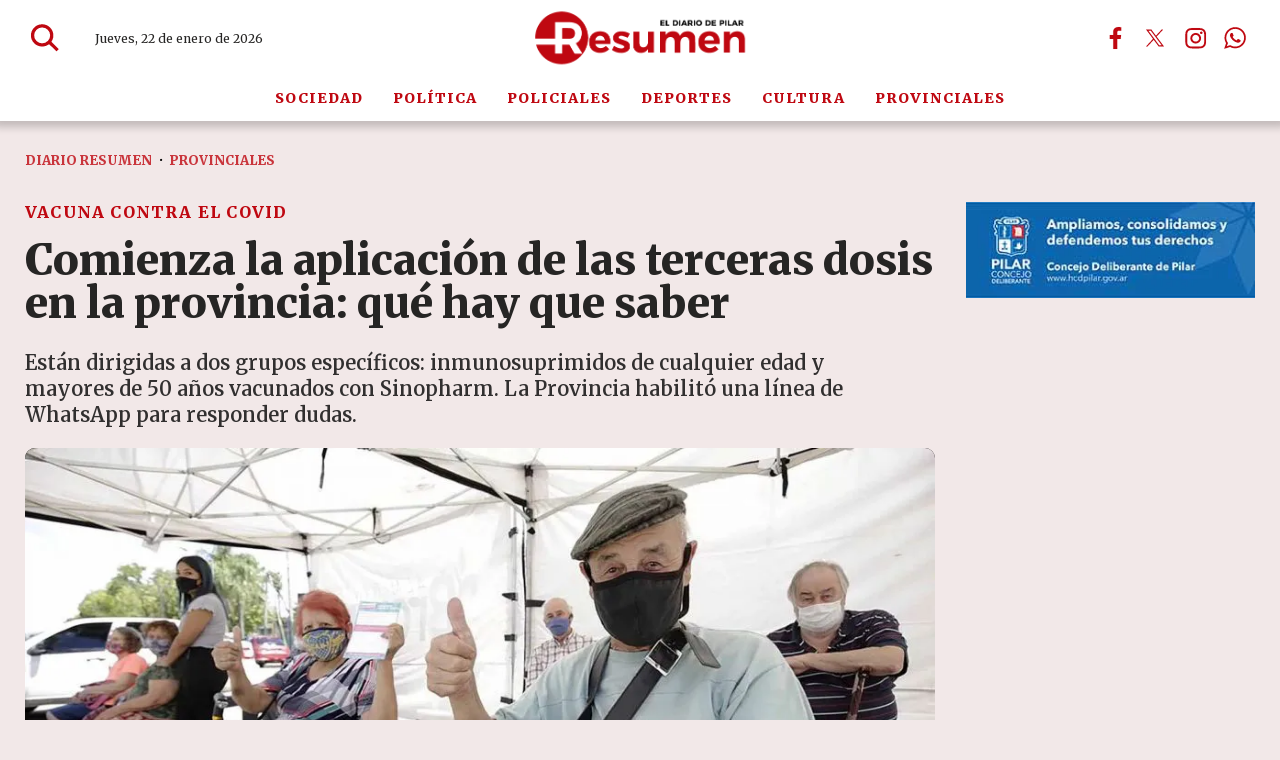

--- FILE ---
content_type: text/html; charset=ISO8859-1
request_url: https://diarioresumen.com.ar/provinciales/comienza-la-aplicacion-de-las-terceras-dosis-en-la-provincia-que-hay-que-saber/
body_size: 38840
content:
<!DOCTYPE HTML> 
<html lang="es">
<head>
    <meta charset="ISO-8859-1"><link rel="icon" type="image/png" href="/files/image/126/126933/6914a701b8873-favicon_32_32!.png?s=4a6fb3d546506ac76806dbcde576e750&d=1762916400" sizes="32x32"><link rel="icon" type="image/png" href="/files/image/126/126933/6914a701b8873-favicon_16_16!.png?s=18ea0657426994a3e76ea3d20f7e029d&d=1762916400" sizes="16x16"><link rel="apple-touch-icon" href="/files/image/116/116981/68ed415b97a01-favicon_256_256!.png?s=a4a103dc2e48b81aa747fae41c7d4b2c&d=1760976867&62384v2"><meta name="apple-mobile-web-app-title" content="Diario Resumen"><meta name="apple-mobile-web-app-capable" content="yes"><meta name="apple-mobile-web-app-status-bar-style" content="black"><link rel="manifest" href="/files/site/manifest.json"><meta name="viewport" content="width=device-width, initial-scale=1.0"/><meta name="Generator" content="Víncolo CMS"><script>var vsm=vsm||{};vsm.cmd=vsm.cmd||[];</script><script defer src="/files/cachefiles/469fc13b06434c8a78c3b2864443e232.js?"></script><title>Comienza la aplicación de las terceras dosis en la provincia: qué hay que saber - Diario Resumen</title><meta name="description" content="Están dirigidas a dos grupos específicos: inmunosuprimidos de cualquier edad y mayores de 50 años vacunados con Sinopharm. La Provincia habilitó una línea de WhatsApp para responder dudas."><link rel="canonical" href="https://diarioresumen.com.ar/provinciales/comienza-la-aplicacion-de-las-terceras-dosis-en-la-provincia-que-hay-que-saber/"><script type="application/ld+json">{"@context":"http://schema.org","@type":"NewsArticle","headline":"Comienza la aplicaci\u00f3n de las terceras dosis en la provincia: qu\u00e9 hay que saber","description":"Est\u00e1n dirigidas a dos grupos espec\u00edficos: inmunosuprimidos de cualquier edad y mayores de 50 a\u00f1os vacunados con Sinopharm. La Provincia habilit\u00f3 una l\u00ednea de WhatsApp para responder dudas.","url":"https://diarioresumen.com.ar/provinciales/comienza-la-aplicacion-de-las-terceras-dosis-en-la-provincia-que-hay-que-saber/","datePublished":"2021-11-09T15:25:48-03:00","dateModified":"2021-11-12T15:22:20-03:00","image":"https://diarioresumen.com.ar/files/image/117/117116/690a6a0a0cca8.jpg","author":{"@type":"Organization","name":"Diario Resumen","url":"https://diarioresumen.com.ar","logo":{"@type":"ImageObject","url":"https://diarioresumen.com.ar/files/image/126/126934/6914a85bd6117.png"},"sameAs":["http://facebook.com/diarioresumen.com.ar","http://www.x.com/DiarioResumen","http://www.instagram.com/diarioresumen","http://www.youtube.com/@","http://www.linkedin.com/in/","https://pinterest.com/","https://es.wikipedia.org/wiki/"]},"articleSection":"Provinciales","articleBody":"El Gobierno provincial comenz\u00f3 esta semana la aplicaci\u00f3n de la tercera dosis en grupos espec\u00edficos: en inmunosuprimidos de cualquier edad (por enfermedades de base o medicamentos) y a mayores de 50 a\u00f1os que cuenten con esquema completo de Sinopharm.La semana pasada se enviaron en dos tandas que completaron m\u00e1s de 1 mill\u00f3n de turnos y el Ministerio de Salud bonaerense una l\u00ednea de WhatsApp, el 221 4288182, para responder dudas.Cabe recordar que el turno llega de forma autom\u00e1tica a cada persona que integre los mencionados grupos, por lo que es importante recalcar que deben revisar la aplicaci\u00f3n VacunatePBA, el Portal de la Ciudadan\u00eda, al que se accede a trav\u00e9s de la p\u00e1gina web vacunatepba.gba.gob.ar y el correo electr\u00f3nico.Seg\u00fan el registro de VacunatePBA, en la provincia de Buenos Aires, son 500.000 las personas con inmunodeficiencias y 600.000 los mayores de 50 vacunadas con Sinopharm. Es decir que en toda la provincia hay m\u00e1s de 1 mill\u00f3n de ciudadanos para recibir la tercera dosis.Se considera personas con inmunodeficiencias aquellas que necesitan di\u00e1lisis, trasplantadas, con enfermedades oncohematol\u00f3gicas, con inmunodeficiencias cong\u00e9nitas, que reciban medicaci\u00f3n que baje sus defensas y con enfermedades con compromiso inmunol\u00f3gico.Cabe se\u00f1alar que hasta el momento son 13.700.000 los vacunados con una dosis y 10.602.337 con dos dosis en la provincia de Buenos Aires.En tanto ayer, se lleg\u00f3 al 50% de la poblaci\u00f3n de 3 a 17 a\u00f1os con al menos una dosis, por lo que se habilit\u00f3 en las escuelas la posibilidad de no usar barbijos en espacios al aire libre. En rigor se aplicaron 2.206.543 primeras dosis en la poblaci\u00f3n de 3 a 17 a\u00f1os sobre un total de 4.233.123.Asimismo, despu\u00e9s de algunas semanas de leve aumento, los contagios de coronavirus en la provincia de Buenos Aires volvieron a caer. Esta vez, un 5% respecto de la anterior, seg\u00fan inform\u00f3 el ministro de Salud bonaerense, Nicol\u00e1s Kreplak, quien atribuy\u00f3 ese hecho al avance de la campa\u00f1a de vacunaci\u00f3n pedi\u00e1trica.\u201cTuvimos semanas donde el descenso se detuvo, pero ayer cerramos la semana con un promedio de 458,9 casos diarios, que representa 5% menos que la semana anterior\u201d, poste\u00f3 el funcionario en redes sociales.El ministro apunt\u00f3 que \u201cla vacunaci\u00f3n en las personas menores est\u00e1 empezando a hacer efecto\u201d y destac\u00f3 que \u201cqued\u00f3 demostrado que no podemos demorarla m\u00e1s\u201d. (DIB)","publisher":{"@type":"Organization","name":"Diario Resumen","url":"https://diarioresumen.com.ar","logo":{"@type":"ImageObject","url":"https://diarioresumen.com.ar/files/image/126/126934/6914a85bd6117.png"},"sameAs":["http://facebook.com/diarioresumen.com.ar","http://www.x.com/DiarioResumen","http://www.instagram.com/diarioresumen","http://www.youtube.com/@","http://www.linkedin.com/in/","https://pinterest.com/","https://es.wikipedia.org/wiki/"]},"mainEntityOfPage":"https://diarioresumen.com.ar/provinciales/comienza-la-aplicacion-de-las-terceras-dosis-en-la-provincia-que-hay-que-saber/","speakable":{"@type":"SpeakableSpecification","xpath":["/html/head/title","/html/head/meta[@name='description']/@content"],"cssSelector":[".vsmcontent p"]}}</script><script data-type=vsmhit>vsm.cmd.push(function(){vsm.loadScript('/tools/hit.php?d=91bbcc29bb5f353541f364cc2e9798ab3;25771;94;19;14;;;&a=30','vsmhit');})</script><meta property="og:type" content="article" /><meta property="og:title" content="Comienza la aplicación de las terceras dosis en la provincia: qué hay que saber"><meta property="og:description" content="Están dirigidas a dos grupos específicos: inmunosuprimidos de cualquier edad y mayores de 50 años vacunados con Sinopharm. La Provincia habilitó una línea de WhatsApp para responder dudas."><meta property="og:url" content="https://diarioresumen.com.ar/provinciales/comienza-la-aplicacion-de-las-terceras-dosis-en-la-provincia-que-hay-que-saber/"><meta property="og:image" content="https://diarioresumen.com.ar/files/image/117/117116/690a6a0a0cca8_600_315!.jpg?s=c2dc92aa18229388ace590c9650c98c1&d=1765372657"><meta property="og:image:width" content="600"><meta property="og:image:height" content="315"><style>html.dropdown-modal{overflow:hidden}.search-wrapper div.busy{animation:none}.search-wrapper div.busy.absolute.size19{left:5px;top:3px;margin:0px}.search-wrapper div.busy{opacity:0;transition:opacity 0.2s;display:block !important}.search-wrapper div.button{opacity:1;transition:opacity 0.2s;display:block !important}.search-wrapper div.process .busy{opacity:1;transition:opacity 0.3s;;animation:vcpspinneranimation 850ms infinite linear}.search-wrapper div.process .button{opacity:0;transition:opacity 0.3s}input:focus,button:focus{outline:none}input[type=text],textarea,select{max-width:100%}input{height:44px;;font-size:16px}.dropdown-panel{box-shadow:0 0 5px rgba(0,0,0,.5);position:relative;background:inherit}a[vsm-ddp-close]{position:absolute;top:10px;right:10px;width:40px;height:40px;border-radius:50%;transition:opacity 250ms}a[vsm-ddp-close]:after{position:absolute;left:0;top:0;width:100%;height:100%;line-height:36px;content:"\02A2F";color:white;font-size:30px;opacity:1}a[vsm-ddp-close]:hover{opacity:0.8;}a[vsm-ddp-close]:active{opacity:0.5;}a[vsm-ddp-close]{opacity:1}.listsearch-wrapper,.sectiontitlesummary-wrapper{display:block;box-sizing:border-box;position:relative}.listsearch-wrapper .sectiontitle,.sectiontitlesummary-wrapper .sectiontitle{font-family:var(--piecetitle-font);font-size:3em;padding-bottom:0;font-weight:800;line-height:1.4em;color:var(--background-main-color);border-bottom:2px solid var(--background-red-color);margin-bottom:calc(var(--margin-spacer) / 2);}.listsearch-wrapper .sectiontitle:after,.sectiontitlesummary-wrapper .sectiontitle:after{content:"";position:absolute;width:100%;height:2px;background:#fff;bottom:-4px;left:0;}.listsearch-wrapper>*,.sectiontitlesummary-wrapper>*{position:relative;z-index:1}.sectiontitlesummary-wrapper .sectionsummary{font-family:var(--summary-font);font-size:1.5rem;margin:0 0 calc(var(--margin-spacer) / 2) 0;display:block;font-weight:400;opacity:0.5;}.section-list>.block2{display:flex;gap:var(--margin-spacer);flex-wrap:wrap;}.section-list>.block2>div:empty{display:none}.section-list>.block2 .zright + div{display:none}.page .z75{margin:0;width:calc(75% - (var(--margin-spacer) / 2));flex-grow:1}.page .z25_75{margin:0;width:calc(25% - (var(--margin-spacer) / 2))}.noboxshadow{box-shadow:none}@media (max-width:768px){.sectiontitlesummary-wrapper .sectiontitle{font-size:2.5em}.sectiontitlesummary-wrapper .sectionsummary{font-size:1.3em;display:-webkit-box;-webkit-box-orient:vertical;-webkit-line-clamp:3;line-clamp:3;overflow:hidden;}}*{-webkit-overflow-scrolling:touch;-webkit-tap-highlight-color:transparent}html{box-sizing:border-box}*,*:before,*:after{box-sizing:inherit}html{font-size:10px;position:relative;height:100%;box-sizing:border-box}body{margin:0;height:100%;box-sizing:border-box}h1,h2,h3{padding:0;margin:0}.page{height:100%;box-sizing:border-box}a{text-decoration:none}.main-article h1{font-size:250%;margin-top:0}.main-article h1 img{max-width:100%;height:auto}body{color:black}path,rect{fill:var(--background-red-color);stroke:var(--background-red-color)}.bgdark path,.bgdark rect{fill:white}[disabled],.disabled{opacity:0.4;pointer-events:none !important}.dimmed,.gray{opacity:0.5}.hidden-title{display:none;}.btn{user-select:none;white-space:nowrap;max-width:100%;overflow:hidden;text-overflow:ellipsis;vertical-align:middle;display:inline-block}.btn-glass{color:inherit}.btn-glass:hover,.btn-glass.hover{color:inherit;background-color:rgba(0,0,0,0.03)}.btn-glass:active,.btn-glass.active{color:inherit;background-color:rgba(0,0,0,0.08)}.bgdark .btn-glass:hover,.bgdark .btn-glass.hover{color:white;background-color:rgba(255,255,255,0.3)}.bgdark .btn-glass:active,.bgdark .btn-glass.active{color:inherit;background-color:rgba(255,255,255,0.2)}.btn.selected{color:inherit;background-color:rgba(0,0,0,0.015)}.bgdark .btn.selected{background-color:rgba(255,255,255,0.2);color:white}.btn-primary{border:none;font-size:1rem;line-height:54px;padding:0 40px;background-color:var(--button-background-color);letter-spacing:1px;display:inline-block;color:rgba(255,255,255,.8) !important;text-transform:uppercase}.btn-primary:hover{background-color:var(--button-hover-background-color)}.btn-primary:active{background-color:var(--button-active-background-color)}.btn-primary img{vertical-align:middle;height:26px;opacity:.8}.btn-primary img+span{margin-left:6px}.btn-solid{border:1px solid rgba(0,0,0,0.5);font-size:1rem;line-height:54px;padding:0 40px;letter-spacing:1px;display:inline-block;color:rgba(0,0,0,0.8) !important;text-transform:uppercase}.btn-solid img{vertical-align:middle;height:26px;opacity:.8}.btn-solid img+span{margin-left:6px}.btn-zoom:hover{transform:scale(1.02) perspective(1px)}.btn-zoom:active{transform:scale(1) perspective(1px)}.btn-press:active{transform:scale(.98) perspective(1px)}.btn-moveup:hover{transform:translateY(-2px)}.btn-moveup:active{transform:translateY(0px)}button.busy .busyicon,div.vplpreloader,div.busy{border-color:rgba(255,255,255,0.5);white-space:nowrap;overflow:hidden;border-style:solid;border-top-color:transparent;animation:vcpspinneranimation 850ms infinite linear;display:inline-block;pointer-events:none}@keyframes vcpspinneranimation{from{transform:rotate(0deg);}to{transform:rotate(360deg)}}div.vplpreloader,div.busy.size64{width:64px;height:64px;border-radius:36px;border-width:3px}button.busy .busyicon,div.busy.size32{width:32px;height:32px;border-radius:20px;border-width:4px}div.busy.size19{width:19px;height:19px;border-radius:18px;border-width:4px}div.busy.size16{width:16px;height:16px;border-radius:10px;border-width:1px}div.vplpreloader,div.busy.absolute{top:50%;left:50%;position:absolute}div.busy.absolute.size16{margin:-8px 0 0 -8px}button.busy .busyicon,div.busy.absolute.size32{margin:-16px 0 0 -16px}div.vplpreloader,div.busy.absolute.size64{margin:-32px 0 0 -32px}.clear{clear:both;font-size:0;height:0}ul{margin:0;padding:0;list-style-type:none}.vsmhidden{display:none !important}main{padding-bottom:5em;box-sizing:border-box;margin-left:auto;margin-right:auto}@media (max-height:800px){main{padding-bottom:3em}}@media (max-height:600px){main{padding-bottom:1em}}.layout-columns{display:flex;align-items:stretch;justify-content:space-between}.layout-columns>*+*{margin-left:3em}@media(max-width:1024px){.layout-columns{flex-flow:row wrap;justify-content:center}.layout-columns>*+*{margin-left:0;margin-top:1em}.layout-columns .layout-columns{flex-flow:row;justify-content:space-between}.layout-columns .layout-columns>*+*{margin-left:3em;margin-top:0}}@media(max-width:600px){.layout-columns .layout-columns{flex-flow:row wrap;justify-content:center}.layout-columns .layout-columns>*+*{margin-left:0;margin-top:1em}}.piece,.piece>.item{position:relative;box-sizing:border-box}.piece .item .image img{vertical-align:middle;width:100%;height:auto}.piece .items .item.hidden{opacity:0.3}article.main-article{margin-bottom:2em;width:100%}article.main-article header{margin-bottom:2em}div.asides{margin-top:6em}div.asides aside.box{max-width:400px;min-width:270px;margin-left:auto;margin-right:auto;margin-bottom:2em;border-radius:5px;text-align:center}aside.box h1{font-size:1.5rem;margin-top:0}aside.box .illustration{margin-top:1em}aside.box .btn{margin:0.5em 0.5em}.box{border:1px solid #e0e0e0;padding:1.5em 1em;box-shadow:rgba(0,0,0,.03) 4px 4px}#vsmtooltip{padding:10px;background-color:#000;color:#f0f0f0;border:0px solid rgba(0,0,0,1);max-width:400px;border-radius:3px;font-size:1.4em}.noboxshadow{box-shadow:none}[vsm-ddp-pos='top']{animation:vsmddptop 0.3s ease;transform:translate3D(0,0,0);}[vsm-ddp-pos='bottom']{animation:vsmddpbottom 300ms ease;transform:translate3D(0,0,0);}[vsm-ddp-pos='left']{animation:vsmddpleft 300ms ease;transform:translate3D(0,0,0);}[vsm-ddp-pos='right']{animation:vsmddpright 300ms ease;transform:translate3D(0,0,0);}[vsm-ddp-pos='modal'],[vsm-ddp-pos='center']{animation:vsmddpcenter 0.5s ease;transform:translate3D(0,0,0);}@keyframes vsmddptop{0%{opacity:0;transform:translateY(8px);pointer-events:none;}}@keyframes vsmddpbottom{0%{opacity:0;transform:translateY(-8px);pointer-events:none;}}@keyframes vsmddpleft{0%{opacity:0;transform:translateX(8px);pointer-events:none;}}@keyframes vsmddpright{0%{opacity:0;transform:translateX(-8px);pointer-events:none;}}@keyframes vsmddpcenter{0%{opacity:0;transform:translateY(20px);pointer-events:none;}}#vsmimgbutton{right:0}.media #vsmimgbutton{right:0}.block-child{display:flex;flex-direction:row;flex-wrap:wrap}.z33{--width:calc(33.33% - ((var(--margin-spacer) * 2) / 3));width:var(--width);flex:1 var(--width)}.z67{--width:calc(67% - (var(--margin-spacer) / 2));width:var(--width);flex:1 var(--width)}.z33_67{--width:calc(33% - (var(--margin-spacer) / 2));width:var(--width);flex:1 var(--width)}.z50{--width:calc(50% - (var(--margin-spacer) / 2));width:var(--width);flex:1 var(--width)}.z25{--width:calc(25% - ((var(--margin-spacer) * 3) / 4));width:var(--width);flex:1 var(--width)}.z25_50{--width:calc(25% - ((var(--margin-spacer) * 2) / 3));width:var(--width);flex:1 var(--width)}.z50_25{width:calc(50% - ((var(--margin-spacer) * 2) / 3));width:var(--width);flex:1 var(--width)}.z25_50.zmiddle,.z50_25.zmiddle{margin-right:var(--margin-spacer)}.block-flex{display:flex;flex-wrap:wrap}.block-flex{align-items:stretch;flex-wrap:nowrap}.block-flex .zone{display:flex;flex-direction:column}.block-flex .zone .piece.news:not(.ranking){display:flex;flex:1;flex-direction:column;}.block-flex .zone .piece.news:not(.grid) .items{display:flex;flex-direction:column;width:100%}.page .blocktitle+.separator{display:none}.search-box path.circle,.search-box path.line{fill:transparent !important}.piece .piecetitle{font-size:2.4em}.piece .media{position:relative}.piece .folder a{color:inherit}.piece .nomedia .folder{position:relative;margin:0 0 10px 0}.piece:not(.listauthor) .author{font-size:1.3rem;color:var(--background-red-color);font-weight:700;letter-spacing:1.3px;margin-top:1em}.piece .author a{color:inherit}.piece .authortitle{display:inline-block;font-weight:inherit;font-size:inherit}.piece .author:before{content:"Por";margin-right:0.3em;}.piece .datetime{font-size:1em;margin-top:10px}.piece .title{font-family:var(--title-font);margin-bottom:0.5em;color:var(--title-piece-color);font-weight:900;font-size:1.8em;line-height:1.2em;letter-spacing:0.01em;}.page .piece.bgdark{color:#fff}.page .piece.bgdark .title{color:inherit}.page .piece.bgdark .title a{color:inherit}.page .piece.bgdark .title a:hover{color:inherit}.piece .title a:hover{color:var(--title-piece-hover-color)}.piece:not(.bkg,.opinion,.poll,.slide,.banner) .item{background-color:#fff;transition:all 0.3s;border-radius:10px;}.block.bgdark.bkg-b.bgblackcolor .piece:not(.bkg,.opinion,.poll,.slide) .item{background-color:rgba(255,255,255,0.1)}.block.bgdark.bkg-b.bgblackcolor .piece:not(.bkg,.opinion,.poll,.slide) .item .title{color:rgba(255,255,255,0.8)}.piece:not(.slide) .item .media img{border-top-left-radius:10px;border-top-right-radius:10px;border-bottom:4px solid var(--background-red-color)}.piece .summary{font-family:var(--summary-font);font-size:1.8em;line-height:1.3em;text-align:left;color:var(--summary-color);font-weight:600;}.piece .date{font-family:var(--summary-font);font-size:1.3em;line-height:1.35em;text-align:left;color:var(--date-color);font-weight:600}.bgdark:not(.block) .piece.news.bgnone .title,.bgdark:not(.block) .piece.news.bgnone .date,.bgdark:not(.block) .piece.news.bgnone .summary,.piece .item.bgdark .title,.piece .item.bgdark .summary,.piece .item.bgdark .date,.bgdark:not(.block) .item.bgnone .title,.bgdark:not(.block) .item.bgnone .summary,.bgdark:not(.block) .item.bgnone .date{color:rgba(255,255,255,0.8);transition:color 0.3s}.bgdark .piece.news.bgnone .title a:hover,.piece .withwidget .image{position:relative}.piece .withwidget .image:before{content:"";position:absolute;width:50px;height:50px;top:4%;right:3%;background-color:var(--background-main-color);z-index:1;border-radius:50%;pointer-events:none;transition:all 0.3s;opacity:0.6}.piece .withwidget .image:after{content:"";position:absolute;width:50px;height:50px;top:4%;right:2.1%;background:url('/0/lib/svg-icons/play.svg') no-repeat 50% 50%;z-index:3;background-size:20px;pointer-events:none;transition:all 0.3s;opacity:0.8}.piece .withwidget:hover .media .image:before,.piece .withwidget:hover .media .image:after{transform:scale(1.1);transition:all 0.2s}.piece.bgsecondcolor .kicker,.piece.bgsecondcolor .folder{background-color:rgba(255,255,255,0.3)}.piece.bgdark:not(.bkg) .item:hover{background-color:rgba(255,255,255,0.15);box-shadow:none}.dropdown-panel{background-color:rgba(255,255,255,1);}main .block>#vsmcontextmenu{left:50%;transform:translate(-50%,0)}.block.bkg-b{padding:calc(var(--margin-spacer) * 2) var(--margin-spacer);box-sizing:border-box}.block.bkg-b .block-wrapper{width:100%}.piece.pwa{position:absolute;top:25px;left:0}.bgdark ul.boxy:empty{background-color:rgba(255,255,255,0.1)}@media (max-width:768px){.block-flex{flex-wrap:wrap}.zone.z65,.zone.z35,.zone.z33,.zone.z50,.zone.z25{width:100%;margin:0;flex:1 100%}.zone.z65,.zone.z50.zleft,.zone.z33.zleft,.zone.z33.zmiddle,.zone.z25_50.zleft,.zone.z25_50.zmiddle,.zone.z50_25.zmiddle{margin-bottom:var(--margin-spacer)}}@media (max-width:580px){.z50{width:100%;margin-right:0;flex:1 100%}.z50.zleft{margin-bottom:var(--margin-spacer)}.z30.zleft{margin-bottom:var(--margin-spacer)}.z30.zright{margin-top:var(--margin-spacer)}}:root{--button-background-color:rgb(191,8,17);--button-hover-background-color:rgba(191,8,17,0.6);--button-border-radius:2px;--border-radius:2px;--piece-border-radius:10px;--folder-piece-color:rgb(191,8,17);--folder-piece-hover-color:rgba(191,8,17,0.6);--title-piece-color:#262524;--title-piece-hover-color:rgb(191,8,17);--summary-color:#595858;--date-color:#8a8888;--author-color:#8a8888;--link-color:rgb(191,8,17);--link-hover-color:rgba(191,8,17,0.6);--link-active-color:rgba(191,8,17,0.6);--background-main-color:rgb(191,8,17);--background-red-color:rgb(191,8,17);--background-lightred-color:rgb(249,216,218);--background-black-color:#000;--background-lightgray-color:#e7e3e3;--background-gray-color:#b3b3b3;--title-font:"Merriweather",serif;--default-font:"Merriweather",serif;--summary-font:"Merriweather",serif;--body-font:"Merriweather",serif;--botton-font:"Merriweather",serif;--menu-font:"Merriweather",serif;--date-font:"Merriweather",serif;--interior-title-font:"Merriweather",serif;--piecetitle-font:"Merriweather",serif;--page-width:1340px;--extended-page-width:1600px;--margin-spacer:25px;--min-zone-width:300px;--border-piece-color:#e1dfdf;}.page-width{width:calc(100% - 5em);max-width:var(--page-width);margin-left:auto;margin-right:auto;}.page-width .page-width{width:100%;max-width:auto}.extended-width{width:calc(100% - 5em);max-width:var(--extended-page-width);margin-left:auto;margin-right:auto;}.full-width{width:calc(100% - 5em);max-width:none;margin-left:auto;margin-right:auto;}html{font-size:10px}body{font-family:var(--default-font);font-weight:400;background-color:#74050b17;}main{padding:0 0 var(--margin-spacer) 0}.clear{clear:both;font-size:0;height:0}.separator{clear:both;font-size:0;height:1px;background:transparent;margin:calc(var(--margin-spacer) / 2) 0;position:relative;width:100%;}.block0>.separator{margin:calc(var(--margin-spacer) /2) 0}.interior .z75{width:calc(75% - (var(--margin-spacer) / 2))}.interior .block-wrapper.page-width{width:100%}.z100{width:100%}.zfull{clear:both}.zleft{float:left;margin-right:var(--margin-spacer);position:relative}.zright{float:right}section.section-title,.piecetitle{font-size:3em;padding:0;color:var(--title-piece-color);line-height:1.1em;width:100%;display:block;position:relative;margin-bottom:0.5em;font-family:"Anton",sans-serif;text-align:left}.piecetitle a{color:inherit}.block.bgmaincolor .piecetitle{border-bottom:4px solid var(--background-second-color)}.block.bgdark .piecetitle,.piece.bgdark .piecetitle{color:#DBDBDB}.block.bgdark .piece:not(.bglight) .piecetitle{color:rgba(255,255,255,0.8)}.block .block-wrapper>#vsmcontextmenu{left:50%;transform:translate(-50%,0)}#footer-follow-us .svg-icon img,#footer-follow-us .svg-icon svg{opacity:1}.svg-icon:hover path,.svg-icon:hover rect{opacity:1;transition:opacity 0.3s}article:not(.listauthor) .author{margin-bottom:1em;font-size:1.5rem}article .author .authorimage{display:inline-block;vertical-align:middle;margin-right:5px}article .author .authorinfo{display:inline-block;vertical-align:middle;font-weight:800}article .author .authorinfo .authorjobtitle{padding:0 1em;font-size:90%;margin-top:0.3em}article .author.noimage.nojobtitle .authorinfo:before{content:"Por ";margin-right:5px}article .author .authorinfo:empty:before{content:""}article .author .authortitle{display:inline}article .separatorLine{border-bottom:1px dotted #E9E9E9;margin-bottom:1.7em}article.main-article .kicker,.piece .kicker,.piece .folder{letter-spacing:1.2px;text-transform:uppercase;line-height:1.32em;display:block;color:var(--background-red-color);padding:0;font-size:1.3em;margin-bottom:1em;white-space:nowrap;overflow:hidden;text-overflow:ellipsis;max-width:100%;font-weight:800}.dropdown-panel{background-color:rgba(255,255,255,1);}.bgdark.piece.bgmaincolor .title a:hover{color:rgba(255,255,255,1)}.bglight{color:rgba(0,0,0,0.8)}.bgmaincolor{background-color:var(--background-main-color)}.bgredcolor{background-color:var(--background-red-color)}.bglightredcolor{background-color:var(--background-lightred-color)}.bglightgraycolor{background-color:var(--background-lightgray-color)}.bggraycolor{background-color:var(--background-gray-color)}.bgblackcolor{background-color:var(--background-black-color)}main .block>#vsmcontextmenu{left:50%;transform:translate(-50%,0)}#page{position:relative}@media (max-width:1024px){.z75{width:calc(70% - var(--margin-spacer))}}@media (max-width:768px){:root{--margin-spacer:20px;}.page .zleft{width:100%;float:unset;margin:0 0 var(--margin-spacer) 0}.page .zright{width:100%;float:unset}.z75,.z75 .z70,.z75 .z30{width:100%;margin-right:0}.z100.zleft{margin-right:0}.z70{width:100%;margin-right:0}.z70.zleft{margin-bottom:var(--margin-spacer)}.z70.zright{margin-bottom:0;margin-top:var(--margin-spacer)}article.main-article .article-toolbar .share UL LI.whatsapp{display:inline-block}.separator{margin:var(--margin-spacer) 0}section.section-title,.piecetitle{font-size:3.8em}}@media (max-width:580px){.page-width{width:calc(100% - 2.5em);}.zleft:after{display:none}.z70.zright{margin-top:var(--margin-spacer)}}.follow-us-list li{width:40px;height:40px;display:inline-block}.follow-us-list li a{width:100%;height:100%;display:flex;align-items:center;justify-content:center;opacity:1}.follow-us-list li a .svg-icon{width:30px;border-radius:var(--border-radius)}#page-header.sticky{position:fixed;z-index:10;width:100%}#page-header.sticky:after{opacity:0;transition:opacity 0.5s}.vincolo-topbar.page-header-collapsed #page-header{top:50px}.page-header-collapsed #page-header{box-shadow:0 2px 2px 0 rgba(0,0,0,0.16);position:fixed;width:100%;top:0;z-index:10000;transform:translate3d(0,0,0);opacity:1}.page-header-collapsed #page-header[data-scroll-direction="down"]:not(.main-menu-panel-opened){animation:fadeOutUp 0.5s linear 2s 1 normal forwards}.page-header-collapsed #page-header[data-mouse-direction="up"],.page-header-collapsed #page-header[data-scroll-direction="up"]:not(.main-menu-panel-opened){animation:fadeInUp 0.5s linear 0s 1 normal none}#page-header.block-vertical #page-header-container{height:100%;box-sizing:border-box}#page-header{position:relative;min-height:50px;max-height:50vh;margin:0 auto;box-sizing:border-box;transition:height 200ms ease-out;display:flex;flex-direction:column;z-index:4;-webkit-box-shadow:0px 0px 8px 6px rgba(0,0,0,0.2);-moz-box-shadow:0px 0px 8px 6px rgba(0,0,0,0.2);box-shadow:0px 0px 8px 6px rgba(0,0,0,0.2)}#page-header{position:fixed;width:100%}#page-header.bglight{background:#fff;-webkit-box-shadow:0px 0px 8px 6px rgba(0,0,0,0.2);-moz-box-shadow:0px 0px 8px 6px rgba(0,0,0,0.2);box-shadow:0px 0px 8px 6px rgba(0,0,0,0.2)}#page-header.bgdark{background:var(--background-red-color);color:#fff}#page-header .hw{background-color:transparent}#page-header .hl{width:34%;height:100%;display:flex;gap:2em;align-items:center;padding-left:70px}#page-header .hr{width:34%;height:100%;display:flex;justify-content:flex-end;gap:3em;align-items:center;box-sizing:border-box}#page-header-container{position:relative;display:flex;align-items:center;flex-flow:row wrap;flex-shrink:0;height:76px;transition:height 0.3s}#page-header-container>*{position:relative;display:inline-block;vertical-align:middle;vertical-align:top;white-space:nowrap}#page-header-container.full-width{width:100%}#page-header.block-vertical{max-height:initial}#page-header.block-vertical #page-header-container{display:block;align-items:center;}#page-header.block-vertical #page-header-container>*{position:relative;display:block;margin-right:0;white-space:normal}#page-header .main-menu-button{margin:0}.main-menu-button a:active .svg-icon{opacity:0.90;transition:transform 200ms}.main-menu-button .text{display:none}.main-menu-button .svg-icon{width:46px;height:46px;background-color:transparent;transition:all 0.3s}.main-menu-button .svg-icon:before{display:none}#page-header .main-menu-button{transition:opacity 0.3s ease,max-height 0.2s ease;opacity:0;max-height:0;visibility:hidden;position:absolute;left:0;width:46px}#page-header:not(.page-header-collapsed) .main-menu-button{transition:none;opacity:0;max-height:0;}#page-header .main-menu-button .svg-icon.menu{width:100%;height:100%}#page-header .main-menu-button a:hover .svg-icon.menu svg path,#page-header .main-menu-button a:hover .svg-icon.menu svg rect{stroke:var(--background-main-color)}#page-header .main-menu-button .svg-icon.menu svg path{stroke-width:45px;}#page-header .main-menu-button .svg-icon.menu svg path + path + path{d:path("M 350.5 366 L 120.5 366")}#page-header .mwrapper{position:relative;height:45px;line-height:45px;display:flex;width:100%;flex-shrink:0;background-color:#fff;color:var(--background-red-color);letter-spacing:0.1em;transition:opacity 0.3s}#page-header .mwrapper>.main-menu{width:var(--page-width);margin:0 auto;height:100%;text-align:center;transition:height 0.3s}#page-header .main-menu{font-family:var(--menu-font);font-weight:900;font-size:1.4em}#page-header .main-menu UL LI{height:inherit;text-transform:uppercase}#page-header .main-menu li a{color:inherit;transition:color 0.3s}#page-header .main-menu li a:hover{color:inherit}#page-header .main-menu li:after{content:"";position:absolute;background-color:var(--background-red-color);left:5px;top:5px;right:5px;bottom:5px;z-index:1;opacity:0;visibility:hidden;transition:opacity 0.3s;pointer-events:none;border-radius:var(--border-radius);}#page-header .main-menu li:hover:after{opacity:0.1;visibility:visible}#page-header .main-menu li:hover{color:var(--title-piece-color)}.page-header-collapsed #page-header{height:min-content}.page-header-collapsed #page-header-container{height:60px}.page-header-collapsed #page-header .main-menu-button{opacity:1;visibility:visible;max-height:46px;transition-delay:0s;}.page-header-collapsed #page-header .main-menu-button>a{display:block;width:100%;height:100%}.page-header-collapsed #page-header-container #page-header-search-box{opacity:0;visibility:hidden;}.page-header-collapsed #page-header .mwrapper{height:1px}.page-header-collapsed #page-header .mwrapper>.main-menu{opacity:0;visibility:hidden;height:0;}#page-header #page-header-datetime{position:static;margin:0;height:100%;display:flex;align-items:center;font-size:1.2em;color:#262524;font-family:var(--date-font)}#page-header.bgdark #page-header-datetime{color:#fff}#page-header .logo-wrapper{position:relative;height:70%;width:32%}#page-header.block-vertical .logo-wrapper{min-height:90px}.page #page-header .site-logo{width:200px;height:35px;opacity:1;visibility:visible;transition:opacity 0.3s;position:absolute;top:50%;right:115px;transform:translate(0,-50%);z-index:1}.page #page-header .site-m-logo{opacity:0;visibility:hidden;width:0;height:0;transition:opacity 0.3s}.page #page-header .site-logo .site-w-logo{width:100%;height:100%}.page #page-header .site-logo .site-w-logo .svg-icon{width:100%;height:100%;display:block;position:absolute}.page #page-header .site-logo .site-w-logo .svg-icon img,.page #page-header .site-logo .site-w-logo .svg-icon.logo svg{position:absolute;z-index:1;width:auto;height:auto;display:block;max-width:100%;max-height:100%;top:50%;right:0;transform:translate(0,-50%)}#page-header .weather{font-size:1.3em;font-weight:800;display:flex;align-items:center;gap:0.5em}#page-header .weather{display:none}#page-header .weather .status img{height:24px;width:auto;filter:invert(1)}#page-header .weather a{color:inherit}#page-header .search-box{margin:0;position:absolute;left:0}#page-header .follow-us{margin:0 0 0 1rem}#page-header .follow-us UL{width:100%}#page-header .follow-us .more-button span.text{display:none}#page-header .zone,#page-header .zone>UL,#page-header .zone>.piece{display:flex;gap:1em;transition:all 0.3s;}#page-header .zone .dragseparator,#page-header .zone .separator{display:none}#page-header .zone>UL>LI,#page-header .zone>.piece{flex:1 1 0;width:0}#page-header + .main-wrapper{padding-top:calc(121px + var(--margin-spacer))}#page-header.with-zone + .main-wrapper{padding-top:190px;background:linear-gradient(#e9e6e6,#f0eaea)}#page-header .mwrapper>.main-menu{border-bottom:0}#page-header.with-zone .mwrapper{position:relative}#page-header.with-zone .mwrapper:after{content:"";position:absolute;width:100%;max-width:var(--page-width);height:1px;bottom:0;left:50%;transform:translate(-50%,0);background-color:var(--background-red-color)}.page-header-collapsed #page-header.with-zone .zone{opacity:0;visibility:hidden;height:0;}#page-header .piece.ticker{padding:0 2em}#page-header .piece.vplcurrency{padding:0 calc(22px + 0.2em);border-radius:0}#page-header .piece.vplcurrency .items .item{padding:0.5em 0.3em}#page-header .piece.vplcurrency .items .item .item-wrapper{flex-direction:row;line-height:27px;color:var(--title-piece-color);font-weight:700;justify-content:space-around;gap:0.5em;overflow:hidden}#page-header .piece.vplcurrency .scroll-controls .scroll-button{background-color:unset}#page-header .piece.vplcurrency .scroll-controls .scroll-button.scroll-prev{border-top-left-radius:0;border-bottom-left-radius:0}#page-header .piece.vplcurrency .scroll-controls .scroll-button.scroll-prev:before{border-right:10px solid var(--background-red-color)}#page-header .piece.vplcurrency .scroll-controls .scroll-button.scroll-next{border-top-right-radius:0;border-bottom-right-radius:0}#page-header .piece.vplcurrency .scroll-controls .scroll-button.scroll-next:before{border-left:10px solid var(--background-red-color)}#page-header .piece.vplcurrency .percentage{font-size:0;position:relative;width:10px;height:100%;display:flex;align-items:center}#page-header .piece.vplcurrency .percentage:before{content:"";border-right:5px solid transparent;border-top:5px solid transparent;border-left:5px solid transparent;border-bottom:5px solid transparent}#page-header .piece.vplcurrency .percentage.up:before{border-bottom:10px solid #84d087;margin-top:-5px}#page-header .piece.vplcurrency .percentage.down:before{border-top:10px solid red;margin-top:5px}#page-header .dropdown-panel #main-menu{background:transparent;display:flex;flex-direction:column;align-items:center;font-size:1.8em}#page-header .dropdown-panel #main-menu a{display:block;margin:0;text-align:left;color:#fff;font-weight:500;position:relative;z-index:2;width:100%;height:auto}#page-header .dropdown-panel #main-menu a.ddb{display:none}#page-header .dropdown-panel #main-menu UL{max-width:100%;display:flex;flex-direction:column;opacity:1;margin:0;background-color:transparent;width:100%;box-shadow:none;position:relative;top:unset;bottom:unset;left:unset;right:unset;transform:unset;height:auto;padding:0}#page-header .dropdown-panel #main-menu UL LI{width:100%}#page-header .dropdown-panel #main-menu UL LI.more-button UL:before,#page-header .dropdown-panel #main-menu UL LI.mitem UL.vsmmenu:before,#page-header .dropdown-panel #main-menu UL LI.more-button UL:after,#page-header .dropdown-panel #main-menu UL LI.mitem UL.vsmmenu:after,#page-header .dropdown-panel #main-menu UL LI:after{display:none}#page-header .dropdown-panel #main-menu UL LI:before{display:none}#page-header .dropdown-panel #main-menu UL LI a{padding:0 0.5em;box-sizing:border-box;}#page-header .dropdown-panel #main-menu UL LI.mitem>a.mitem.dd:after,#page-header .dropdown-panel #main-menu UL LI.mitem.arrow>a:after{display:none}#page-header .dropdown-panel #main-menu UL>LI .dropdown-panel LI.mitem A{font-size:0.7em}#page-header .dropdown-panel #main-menu UL>LI .dropdown-panel LI.mitem{padding:0}#page-header .dropdown-panel #main-menu UL>LI.mitem UL.vsmmenu{padding:0 2em}#page-header .dropdown-panel #main-menu UL>LI:hover>a{color:#fff;background-color:transparent;}#page-header .dropdown-panel #main-menu UL>LI a:hover{color:#fff;background-color:rgba(255,255,255,0.3);}@keyframes fadeInUp{from{transform:translate3d(0,-100%,0);}to{transform:translate3d(0,0,0);}}@keyframes fadeOutUp{from{opacity:1;}to{opacity:0;transform:translate3d(0,-100%,0);}}@media(max-width:1024px){.page #page-header + .main-wrapper{padding-top:calc(60px + var(--margin-spacer))}.page #page-header.with-zone + .main-wrapper{padding-top:132px}.page #page-header-container{width:100%;max-width:calc(100% - 40px);height:60px}.page #page-header .search-box,.page #page-header>.mwrapper{display:none}.page #page-header .zone,.page #page-header .zone>UL{flex-direction:column;gap:0}.page #page-header .zone>UL>LI,.page #page-header .zone>.piece{width:100%}.page #page-header .main-menu-button{opacity:1;visibility:visible;max-height:46px}.page #page-header.with-zone .piece.ticker .piecetitle,.page #page-header.with-zone .piece.ticker .page-width .items .title{line-height:32px}.page #page-header .piece.vplcurrency{padding:0 calc(32px + 0.5em)}.page #page-header .piece.vplcurrency .items .item .item-wrapper{line-height:19px}#page-header .main-menu-button{display:block;opacity:1;visibility:visible;width:inherit;left:0;width:40px;position:absolute}}@media(max-width:768px){.page #page-header.with-zone + .main-wrapper{padding-top:124px}.page #page-header #page-header-container>#page-header-datetime{display:none}.page #page-header #page-header-container>#page-header-search-box{display:none}.page #page-header #page-header-container>#header-follow-us{display:none}.page #page-header #main-menu{display:none}.page #page-header #page-header-container #main-menu{display:block;margin-top:1em;max-height:inherit;}.page #page-header .site-logo{opacity:0;visibility:hidden;width:0}.page #page-header .site-m-logo{opacity:1;visibility:visible;width:30px;height:30px}.page #page-header .hr,.page #page-header .wedaw{display:none}}.page-header-collapsed .logo-wrapper{width:220px}.logo-wrapper{position:relative;margin:0;padding:0;transition:height 200ms,width 200ms,background 200ms;width:320px;height:100%;margin:0}.logo-wrapper A.logo{color:inherit;display:block;width:100%;height:100%;position:relative}.logo-wrapper A.logo SPAN{display:inline-block;line-height:100%;font-size:2rem;max-width:100%;position:absolute;top:50%;transform:translateY(-50%);transition:opacity 500ms}.logo-wrapper A.logo img{max-width:100%;max-height:100%;position:absolute;top:50%;left:50%;transform:translate(-50%,-50%);width:auto;height:auto}.logo-wrapper.empty-piece{min-width:50px;min-height:50px}.logo-wrapper.empty-piece A.logo{width:100%;height:100%;display:inline-block;border:3px dotted transparent;border-color:inherit;opacity:0.5}.logo-wrapper.empty-piece A.logo span{text-align:center;width:100%}A.logo .dark{opacity:0;visibility:hidden;transition:opacity 500ms}A.logo .light{opacity:1;visibility:visible;transition:opacity 500ms}.bgdark A.logo .light{display:none}.bgdark A.logo .dark{opacity:1;visibility:visible;transition:opacity 500ms}@media (max-width:480px){#page-header-container .logo-wrapper{max-width:calc(100% - 120px);margin:0;position:absolute;width:100%;left:50%;transform:translate(-50%,0);}}.search .message{line-height:2em;margin-bottom:1.5em;font-size:14px;text-transform:uppercase;color:#1D1D1B}.search .message .searchtext{color:#BED630;font-style:italic}.search .pager{text-align:center;font-size:140%;margin-top:2em}.search .pager .page,.search .pager .selected{width:auto;border:1px solid #770200;border-radius:2px;box-shadow:none;background:none;padding:5px 8px;display:inline-block;margin-right:5px}.search .pager .page:hover,.search .pager .prev:hover,.search .pager .next:hover{background:rgba(119,2,0,0.6);color:#fff}.search .pager .prev{margin-left:16px;padding:5px 8px}.search .pager .next{margin-right:2px;padding:5px 8px}.search .pager .selected{color:#fafafa;background-color:#770200}.listsearch-wrapper{background-color:rgba(0,0,0,0.05);width:100%;line-height:120%;padding:20px;box-sizing:border-box;margin-bottom:20px}.search-box{width:40px;height:40px;cursor:pointer;transition:all 200ms;z-index:1;}.search-box form{margin:0;height:100%}.search-box input{position:relative;opacity:0;width:100%;padding-left:46px;padding-right:6px;transition:opacity 250ms,width 500ms;border:none;background-color:rgba(255,255,255,0.2);color:rgba(0,0,0,1);border-radius:var(--border-radius)}.search-box input[type=text]{min-height:inherit;height:inherit;font-size:16px;color:#fff}.page-header-collapsed .search-box.focus,.search-box.focus{cursor:default;max-width:100%;width:220px;margin-left:-190px;transition:all 500ms}.search-box.focus input{opacity:1;padding-left:40px;background-color:var(--background-main-color)}.page-header-collapsed .search-box:after{width:30px;height:30px}.page-header-collapsed #page-header.block-vertical #page-header-container>.search-box{display:none}@keyframes busyanimation{0%{transform:rotate(0deg);}100%{transform:rotate(360deg);}}.search-box .svg-icon.search{background-color:transparent;;position:absolute;top:50%;transform:translate(-0%,-50%);width:40px;right:0}.search-box.focus .svg-icon.search{transform:translate(-0%,-50%) rotate(90deg);left:5px;}.search-box path.circle,.search-box path.line{fill:transparent;stroke:#000;transition:all 0.3s}.search-box.focus path.circle,.search-box.focus path.line{stroke:#fff;transition:all 0.3s}.bgdark .search-box path.circle,.bgdark .search-box path.line{fill:transparent;stroke:#fff;transition:all 0.3s}.search-box.focus .svg-icon.search{width:30px}.search-box:not(.focus) .svg-icon.search path,.search-box:not(.focus) .svg-icon.search rect{fill:transparent;stroke:var(--background-red-color);transition:all 0.3s}.search-box:not(.focus) .svg-icon.search:hover path,.search-box:not(.focus) .svg-icon.search:hover rect{stroke:var(--background-black-color)}#page-header-stacked-search-box .svg-icon.search{width:45px;left:0;transition:all 200ms}#page-header-stacked-search-box.focus .svg-icon.search{width:30px;left:0;transition:all 1200ms}@media (min-width:1023px){#page-header.block-vertical #page-header-container>.search-box{top:5px}}.main-menu{font-family:var(--menu-font);font-weight:900;min-width:65px;font-size:1.8em;opacity:1;transition:opacity 0.3s}.main-menu ul{position:relative;padding:0;white-space:nowrap;list-style:none}.main-menu>ul{background:inherit;display:flex;align-items:center;gap:0.5em;height:100%;justify-content:center}.main-menu li{display:inline-block;white-space:nowrap;position:relative;background-color:transparent;transition:background 0.3s;line-height:44px;padding:0.3em 0;max-width:100%}.main-menu li a{position:relative;display:inline-flex;padding:0 1em;cursor:pointer;vertical-align:top;box-sizing:border-box;color:inherit;line-height:calc(44px - 0.6em);height:100%;align-items:center}.main-menu li span.text{display:inline-block;max-width:100%;overflow:hidden;vertical-align:top;text-overflow:ellipsis;padding:0 1px}.main-menu li.icon{width:150px;position:relative;height:calc(30px + 0.6em);padding:0}.main-menu li.icon a{display:block;width:100%;height:100%;position:relative}.main-menu li.icon a img{position:absolute;max-width:100%;height:auto;top:50%;left:50%;transform:translate3d(-50%,-50%,0)}.main-menu li.icon span.text{display:none}.main-menu li.icon span.icon{display:block;width:100%;height:100%;position:relative}.main-menu .more-button>a{display:inline-flex;position:relative;white-space:nowrap}.main-menu .more-panel{position:absolute;max-height:500px;overflow:auto;padding:4px}.main-menu .more-list li{display:block;overflow:hidden;white-space:nowrap;text-overflow:ellipsis;width:100%}.main-menu .more-list a{display:block}.page-header-collapsed #page-header-container>#header-follow-us{opacity:0;visibility:hidden}.page-header-collapsed #page-header-container>.main-menu{opacity:0}UL.vsmmenu{-webkit-user-select:text;-khtml-user-select:text;-moz-user-select:text;-o-user-select:text;user-select:text}UL.vsmmenu LI.more-button .more-panel,UL.vsmmenu UL.vsmmenu{background-color:#fff;margin-left:-10000px;opacity:0;border-radius:var(--border-radius);padding:10px;margin-top:15px;position:absolute;float:left;left:50%;transform:translate(-50%,0);-webkit-transition:opacity 300ms linear 0ms,margin-left 0ms linear 300ms;-moz-transition:opacity 300ms linear 0ms,margin-left 0ms linear 300ms;transition:opacity 300ms linear 0ms,margin-left 0ms linear 300ms}UL.vsmmenu LI.more-button .more-panel{margin-top:0}UL.vsmmenu LI.mitem:hover>UL.vsmmenu{transition:margin-left 0ms,opacity 300ms;-webkit-transition:margin-left 0ms,opacity 300ms;-moz-transition:margin-left 0ms,opacity 300ms}UL.vsmmenu LI.more-button UL:before,UL.vsmmenu LI.mitem UL.vsmmenu:before{content:"";box-shadow:0 0 5px rgba(0,0,0,.5);position:absolute;left:50%;top:0;width:20px;height:20px;background:#fff;transform:translate(-50%,calc(-100% + 10px)) rotate(45deg);z-index:-1;transition:none}UL.vsmmenu LI.more-button UL:after,UL.vsmmenu LI.mitem UL.vsmmenu:after{content:"";position:absolute;left:50%;top:0;width:33px;height:20px;background:#fff;transform:translate(-50%,0);z-index:-1}UL.vsmmenu LI .dropdown-panel LI.mitem{display:block;color:inherit;border-radius:unset}UL.vsmmenu LI .dropdown-panel LI.mitem A{display:block;font-size:0.9em;border-radius:0}UL.vsmmenu LI .dropdown-panel LI.mitem A.mitem{-webkit-user-select:none;-khtml-user-select:none;-moz-user-select:none;-o-user-select:none;user-select:none}UL.vsmmenu LI .dropdown-panel LI.mitem A.ddb{display:none}UL.vsmmenu LI .dropdown-panel LI.mitem A:not(.ddb):before{background-color:transparent}UL.vsmmenu LI .dropdown-panel LI.mitem A:not(.ddb):hover:before{background-color:transparent}UL.vsmmenu LI.mitem A.mitem{-webkit-user-select:none;-khtml-user-select:none;-moz-user-select:none;-o-user-select:none;user-select:none}UL.vsmmenu LI.mitem A.ddb{padding:0;position:absolute;right:calc(0.5em - 7px);width:30px;height:15px;display:flex;justify-content:center;align-items:center;top:50%;transform:translate(0,-50%);background:transparent}UL.vsmmenu LI.mitem A.ddb span.ddb{display:none}UL.vsmmenu LI.mitem.arrow .ddb{display:none}.main-menu-panel.dropdown-panel UL.vsmmenu A.ddb{display:none}UL.vsmmenu LI.mitem>a.mitem.dd:after,UL.vsmmenu LI.mitem.arrow>a:after{content:"";width:0;height:0;position:absolute;top:50%;right:15px;border:3px solid transparent;border-top:5px solid;border-bottom:0;transform:translate(0,-50%);margin-top:2px}UL.vsmmenu LI.mitem>a.mitem.dd,UL.vsmmenu LI.mitem.arrow>a,.main-menu .more-button>a{padding-right:calc(1em + 12px)}.main-menu .more-button>a>.text:after{content:"";width:0;height:0;position:absolute;top:50%;right:15px;border:3px solid transparent;border-top:5px solid;border-bottom:0;transform:translate(0,-50%);margin-top:2px}UL.vsmmenu LI.more-button .more-panel.vsm-ddp,UL.vsmmenu LI.mitem:hover>UL.vsmmenu,UL.vsmmenu LI.mitem.visible>UL.vsmmenu{margin-left:0px;opacity:1;z-index:1;left:50%;transform:translate(-50%,0)}UL.vsmmenu LI.more-button .more-panel.vsm-ddp UL{margin:0;opacity:1;position:unset;padding:0 0 0 1em;white-space:normal;color:#999;float:none;box-shadow:none}UL.vsmmenu LI.more-button .more-panel.vsm-ddp UL LI{color:#000}UL.vsmmenu LI.more-button:hover .more-panel.dropdown-panel{display:block;margin:0;opacity:1;float:none}UL.vsmmenu LI.more-button .more-panel.vsm-ddp UL ul LI{font-size:0.8em}.search-box-focus .main-menu{opacity:0;visibility:hidden}.bglight #page-header-container .les .btn{border:1px solid #000}.bglight #page-header-container .les .login img{filter:invert(1)}.bgdark UL.vsmmenu LI.mitem A.ddb:before{color:rgba(255,255,255,0.85)}#page-header .main-menu-panel.dropdown-panel #page-header-logo-wrapper{height:8vh;display:block;width:100%;max-width:100%;margin:0;position:relative;box-sizing:border-box;padding:0 var(--margin-spacer);margin-bottom:var(--margin-spacer)}#page-header .main-menu-panel.dropdown-panel #page-header-logo-wrapper img{width:auto;height:auto;max-width:100%;max-height:100%}#page-header .main-menu-panel{text-align:center;width:320px;height:100vh;max-width:80%;max-height:100vh;display:none;padding:2em;box-sizing:border-box;overflow:auto;inset:0 auto 0 0 !important;background-color:var(--background-red-color)}#page-header .main-menu-panel .main-menu-wrapper{display:block;margin:0}#page-header .main-menu-panel .logo-wrapper{display:none}#page-header .main-menu-panel #main-menu{width:100%;max-width:360px;margin-left:auto;margin-right:auto;font-size:1.5rem}#page-header .main-menu-panel #main-menu ul{white-space:normal;line-height:40px;letter-spacing:0.5px;text-align:center}#page-header .main-menu-panel #main-menu li{display:block}#page-header .main-menu-panel #main-menu a{width:100%}#page-header .main-menu-panel .follow-us{text-align:left;width:100%;max-width:500px;margin:20px auto;padding:10px 0}#page-header .main-menu-panel .follow-us li{width:40px;height:40px;display:inline-block;box-sizing:border-box;margin:0 0.4em}#page-header .main-menu-panel .follow-us li a{display:inline-block;box-sizing:border-box}#page-header .main-menu-panel .follow-us li .svg-icon:before{border-radius:5px}#page-header .main-menu-panel[vsm-ddp-pos="modal"]{padding-top:calc(40px + 2em);z-index:1000;}#page-header .main-menu-panel .search-box{left:50%;position:relative;transform:translate(-50%,0)}#page-header .main-menu-panel .search-box.focus{margin-left:0}#page-header .main-menu-panel #page-header-search-box{display:block;opacity:1;visibility:visible;position:relative;background:rgba(255,255,255,0.3);width:100%;left:unset;transform:unset;margin-bottom:var(--margin-spacer)}#page-header .main-menu-panel #page-header-search-box:not(.focus) path,#page-header .main-menu-panel #page-header-search-box:not(.focus) rect{stroke:#fff;}#page-header .main-menu-panel #page-header-search-box .svg-icon.search{right:unset;transform:translate(0,-50%) rotate(90deg);left:0;}#page-header .main-menu-panel .search-box.focus input{opacity:1;background-color:transparent}@media (max-width:480px){.main-menu-panel .main-menu{max-height:57vh;overflow:auto}}.svg-icon{overflow:hidden;position:relative;display:inline-block;transition:opacity 200ms;min-width:16px;min-height:16px;text-align:center;vertical-align:middle;}.svg-icon img,.svg-icon svg{position:relative;z-index:1;width:100%;height:100%;display:inline-block;vertical-align:middle}.svg-icon:before{content:"";position:absolute;z-index:0;top:0;left:0;width:100%;height:100%;opacity:0;transition:opacity ease-out 200ms;}a .svg-icon svg path,a .svg-icon svg rect{transition:all 0.2s}a:hover .svg-icon svg path,a:hover .svg-icon svg rect{fill:#000;stroke:#000}.bgdark a .svg-icon svg path,.bgdark a .svg-icon svg rect{fill:rgba(255,255,255,0.8);stroke:rgba(255,255,255,0.8)}.bgdark a:hover .svg-icon svg path,.bgdark a:hover .svg-icon svg rect{fill:#fff;stroke:#fff}a .svg-icon.youtube svg .play{fill:transparent}a:hover .svg-icon.youtube svg .tube{fill:var(--background-third-color)}a:hover.svg-icon.youtube svg .play{fill:transparent}a:hover .svg-icon.tiktok svg path{fill:var(--link-color);stroke:var(--link-color)}.share{}.share .title{}.share UL{margin:0;padding:0;list-style:none;white-space:nowrap;}.share LI{display:inline-block;margin:0;padding:0;margin-bottom:1.5em;}.share A{display:inline-block;position:relative;cursor:pointer;width:38px;height:38px;line-height:38px;box-sizing:border-box;color:inherit;border-radius:5px;transition:background-color 250ms;}.share .svg-icon{width:inherit;height:inherit;line-height:inherit;border-radius:0;background-color:transparent;}.share .svg-icon:before{border-radius:0;}.share .text{display:none;margin-left:0.4em;}.share .count{position:absolute;left:0;width:100%;top:-20px;text-align:center;color:#333;font-family:Arial,Helvetica,Sans-serif;font-size:11px;opacity:0;transform:translateY(5px);transition:opacity 200ms,transform 250ms;}.share A:hover .count{opacity:1;transform:translateY(0);display:none;}.share-list-panel{box-sizing:border-box;min-width:50px;position:absolute;overflow:auto}.share-list-panel UL{padding:0.3em}.share-list-panel UL LI{margin-right:0;display:block;line-height:44px;white-space:nowrap}.share-list-panel UL A{width:100%}.share-list-panel UL A:hover{background:rgba(0,0,0,0.05)}.share-list-panel UL .svg-icon{vertical-align:top}.share-email-panel{box-sizing:border-box;width:350px;height:425px;padding:20px;overflow:auto;}.share-email-panel .title{height:2.5em;line-height:2.5em;background-color:var(--link-color);font-size:1.6em;color:var(--interior-title-color);padding:0 1em;text-transform:uppercase;margin-bottom:1em}.share-email-panel .input{margin-bottom:1.5em}.share-email-panel .input.button{margin-bottom:0}.share-email-panel label{line-height:1em;display:block;font-size:160%;margin-bottom:0.2em}.share-email-panel input{width:100%}.share-email-panel textarea{width:100%;line-height:1.5em;resize:none;min-height:5em}.share-email-panel .input.button{text-align:right}.share-email-panel .input.grecaptcha>div{float:right}.share-email-panel .input.grecaptcha:after{content:"";display:block;clear:right}.share-email-panel .share-email-form.visible{visibility:visible;opacity:1;margin-left:0;transition:opacity 0.5s 0.5s}.share-email-panel .share-email-form.hidden{height:0;visibility:hidden;opacity:0;margin-left:-10000px;transition:opacity 0.3s,visibility 0s 0.3s,margin-left 0s 0.3s;}.share-email-panel .share-email-result.visible{position:absolute;text-align:center;font-size:1.5em;;visibility:visible;opacity:1;margin-left:0;transition:opacity 0.5s 0.5s;top:50%;left:0;right:0;transform:translateY(-50%);}.share-email-panel .share-email-result.hidden{height:0;visibility:hidden;opacity:0;filter:alpha(opacity=0);margin-left:-10000px;transition:opacity 0.3s,visibility 0s 0.3s,margin-left 0s 0.3s;}.share-email-panel a[vsm-ddp-close]{top:22px;right:22px}.share-email-panel div.vplpreloader{border-color:rgba(0,0,0,0.5);border-top-color:transparent;}#notification-subscribe-button{background:#000;border:2px solid #fff;box-shadow:0px 0px 8px 2px rgba(0,0,0,0.5);border-radius:50%;width:50px;height:50px;position:fixed;bottom:10px;left:10px;z-index:10;opacity:0;visibility:hidden;padding:0;transition:visibility 0.1s 0.1s,opacity 0.4s 2s;}#notification-subscribe-button img{animation:swing 3s 2s infinite forwards;transform-origin:top center;}#notification-subscribe-button.visible{opacity:1;visibility:visible;}div#vsmtooltip[element=notification-subscribe-button]{margin-left:10px;max-width:215px}@keyframes swing{2.5%{transform:rotate3d(0,0,1,20deg)}5%{transform:rotate3d(0,0,1,-20deg)}7.5%{transform:rotate3d(0,0,1,10deg)}10%{transform:rotate3d(0,0,1,-10deg)}12%{transform:rotate3d(0,0,1,0deg)}to{transform:rotate3d(0,0,1,0deg)}}.piece.news .item{height:100%}.piece.news.padding{padding:calc(var(--margin-spacer)/2);border-radius:var(--piece-border-radius)}.piece.news .ts{padding:1.3rem}.piece.news:not(.ranking) .title{text-align:inherit}.piece.news .title a{color:inherit;transition:color 0.3s}.piece.news .title a:hover{color:var(--title-piece-hover-color)}.piece.news .summary{font-size:1.6em}.piece.news .media-ts-wrapper{display:flex;flex-direction:column}.piece.news .media-ts-wrapper .media .widget>div{width:100% !important}.piece.news .media-ts-wrapper .media iframe{width:100%}.piece.news .media-ts-wrapper .media .image a{position:relative;display:block}.z100 .piece.news .ts{padding:2rem 3rem 3rem 3rem}.z67 .piece.news .ts{padding:2rem 3rem 3rem 3rem}.z67 .piece.news .title{font-size:3rem;}.z67 .piece.news .summary{font-size:1.8rem;line-height:1.5em;}.z50 .piece.news .ts{padding:2rem 3rem 3rem 3rem}.block4 .z50 .piece.news:not(.grid,.l40,.r40,.ranking) .title{font-size:2.8rem;}.block4 .z50 .piece.news .summary{font-size:1.8rem;line-height:1.5em;}.block5 .z50 .piece.news:not(.grid,.ranking) .title{font-size:2.8rem;}.block5 .z50 .piece.news .summary{font-size:1.8rem;line-height:1.5em;}.block6 .z50 .piece.news:not(.grid,.ranking) .title{font-size:2.8rem;}.block6 .z50 .piece.news .summary{font-size:1.6rem;line-height:1.5em;}.z33 .piece.news .ts{padding:1.5rem 1.8rem}.z33 .piece.news .title{font-size:2rem}.piece.news .item .related{padding:2%;;background:#f2f2f2;margin-top:calc(var(--margin-spacer) / 1.5)}.piece.news .item .related .item{margin-bottom:1em}.piece.news .item .related .item:last-child{margin-bottom:0}.piece.news .item .related .title{font-size:1.4em;position:relative;line-height:1.4em;letter-spacing:normal;font-weight:normal;display:block;margin:0}.piece.news .item .related .title a{opacity:0.9;margin-left:10px;display:inline}.piece.news .item .related .title:before{content:"";width:5px;height:5px;background-color:rgba(0,0,0,0.9);display:inline-block;vertical-align:middle;opacity:0.8;transition:opacity 0.3s}.piece.news .item .related .title:hover:before{opacity:1;transition:opacity 0.3s}.piece.news .item .related .title:hover a{opacity:1;transition:opacity 0.3s}.piece.news.l40 .media-ts-wrapper{display:flex;flex-direction:row}.piece.news.l40 .media{width:40%}.piece.news.l40 .ts{width:60%;display:flex;flex-direction:column;justify-content:center;padding:1rem}.piece.news.l40 .nomedia .ts{width:100%}.piece.news.l40.bgfifthcolor .item{background-color:#fcfcfc}.piece.news.l40.padding .ts{padding:calc(var(--margin-spacer) / 2)}.piece.news.l40.none .ts{padding:calc(var(--margin-spacer) / 3) calc(var(--margin-spacer) / 2)}.piece.news.l40 .title{display:-webkit-box;-webkit-box-orient:vertical;max-height:5.2em;overflow:hidden;-webkit-line-clamp:4}.piece.news.l40 .summary{display:-webkit-box;-webkit-box-orient:vertical;max-height:5.2em;overflow:hidden;-webkit-line-clamp:4}.piece.news.r40 .media-ts-wrapper{display:flex;flex-direction:row}.piece.news.r40 .media{width:40%;order:2}.piece.news.r40 .ts{width:60%;order:1;display:flex;flex-direction:column;justify-content:center;padding:1rem}.piece.news.r40 .nomedia .ts{width:100%}.piece.news.r40.bgfifthcolor .item{background-color:#fcfcfc}.piece.news.r40.none .ts{padding:calc(var(--margin-spacer) / 3) calc(var(--margin-spacer) / 2)}.piece.news.r40.padding .ts{padding:calc(var(--margin-spacer) / 2)}.piece.news.r40 .title{display:-webkit-box;-webkit-box-orient:vertical;max-height:5.2em;overflow:hidden;-webkit-line-clamp:4}.piece.news.r40 .summary{display:-webkit-box;-webkit-box-orient:vertical;max-height:5.2em;overflow:hidden;-webkit-line-clamp:4}.piece.author.news.l40 .media,.piece.author.news.r40 .media{width:80px;height:auto}.piece.author.news .media img{border-radius:100%;width:80px}.piece.author.news .ts{width:calc(100% - 105px)}.piece.author.news .title{font-size:2.8em}.piece.news article.live-blog-posting .media:after{content:"LiveBlog";color:#fff;position:absolute;bottom:0;right:0;background-color:rgba(255,62,62,1);padding:0 0.5em;line-height:1.7em;font-size:1.3em;font-weight:bold;z-index:2;}.z100 .piece.news:not(.grid) article.live-blog-posting .media:after,.z67 .piece.news:not(.grid) article.live-blog-posting .media:after,.z50 .piece.news:not(.grid,.l40,.r40) article.live-blog-posting .media:after{font-size:1.5em}@media (max-width:1024px){.block-child>.z33 .piece.news:not(.grid,.ranking).l40 .title,.block-child>.z33 .piece.news:not(.grid,.ranking).r40 .title{font-size:1.8em}.piece.news.l40 .title,.piece.news.r40 .title{margin:0;max-height:8.75em;-webkit-line-clamp:7;line-clamp:7}}@media (max-width:768px){.block-child>.z100 .piece.news:not(.grid,.ranking) .title{font-size:3.2em}.piece.news.l40 .ts .kicker,.piece.news.r40 .ts .kicker,.piece.news.l40 .ts .folder,.piece.news.r40 .ts .folder{margin-bottom:0.3em}.piece.news.padding{padding:var(--margin-spacer)}.zone .piece.news:not(.ranking) .title{min-height:inherit}.z50 .piece.news .ts{padding:1em}.block6 .z50 .piece.news:not(.grid,.ranking) .title{font-size:2rem;}.block6 .z50 .piece.news .summary{font-size:1.4rem;line-height:1.4em}}@media(max-width:480px){.block-child>.z33 .piece.news:not(.grid,.ranking).l40 .title,.block-child>.z33 .piece.news:not(.grid,.ranking).r40 .title,.block-child>.z100>.piece.news:not(.grid,.ranking).l40 .title,.block-child>.z100>.piece.news:not(.grid,.ranking).r40 .title,.block-child>.z50 .piece.news:not(.grid,.ranking).l40 .title,.block-child>.z50 .piece.news:not(.grid,.ranking).r40 .title,.piece.news.l40 .ts .title,.piece.news.r40 .ts .title,.block-child>.z50 .piece.news:not(.grid,.ranking).l40 .title,.block-child>.z50 .piece.news:not(.grid,.ranking).r40 .title,.piece.news.l40 .ts .title,.piece.news.r40 .ts .title{font-size:1.7rem}}.piece.banner{text-align:center;border:0}.piece.banner .item{overflow-x:hidden;height:auto;max-width:100%;width:inherit;margin:0 auto}.piece.banner .item object{width:100% !important}.piece.banner .item img{width:auto;max-width:100%;height:auto}.piece.ranking .piecetitle{margin-bottom:0.5em}.piece.ranking .items .item .image img{width:100%;height:auto}.piece.ranking .items .item .index{position:absolute;left:0;top:0;font-size:2em;text-align:center;width:35px;height:35px;color:#fff;font-weight:800;line-height:35px;z-index:5}.piece.ranking .items .item .index:after{content:"";position:absolute;width:100%;height:100%;top:0;left:0;background-color:var(--background-red-color);z-index:-1;box-shadow:inset 0px 0px 6px -2px rgba(0,0,0,0.5)}.piece.ranking .items .item .title{display:inline-block;vertical-align:middle;font-size:1.8em;margin-bottom:0;font-weight:normal}.piece.ranking .items .item .kicker{font-size:1.3em;white-space:nowrap}.piece.ranking .items .item .headline-title{position:relative}.piece.ranking.timelineformat .items{display:flex;flex-direction:column;gap:var(--margin-spacer)}.piece.ranking.timelineformat .item{box-shadow:none;background-color:transparent}.piece.ranking.timelineformat .kicker{margin:0}.piece.ranking.timelineformat .items .item .td{position:relative;padding-left:40px;width:100%}.piece.ranking.timelineformat .td .time{font-size:1.4em;color:#000;line-height:1.43em;font-weight:600;padding:4px 0 6px 0}.piece.ranking.timelineformat .td:before{content:" ";z-index:3;width:15px;height:15px;position:absolute;display:inline-block;left:-15px;top:7px;left:0;font-weight:normal;border-radius:50%;border:1px solid;color:#cbc9c5;transition:all 0.2s}.piece.ranking.timelineformat .items .item .time + .headline-title:before{content:"";position:absolute;border-left:1px dashed #CBC9C5;top:7px;bottom:5px;left:-33px;}.piece.ranking.timelineformat .item:hover .td:before{color:var(--background-main-color);background:var(--background-main-color)}.piece.ranking.rankingformat .items{display:grid;grid-template-columns:calc(20% - ((var(--margin-spacer) * 4) / 5)) calc(20% - ((var(--margin-spacer) * 4) / 5)) calc(20% - ((var(--margin-spacer) * 4) / 5)) calc(20% - ((var(--margin-spacer) * 4) / 5)) calc(20% - ((var(--margin-spacer) * 4) / 5));grid-gap:var(--margin-spacer)}.piece.ranking.rankingformat.showimage .image{display:block}.piece.ranking.rankingformat .image{display:none}.zone .piece.ranking.rankingformat .item{position:relative}.zone .piece.ranking.rankingformat .item .ts{padding:calc(35px + 1.2em) 1.2em 1.2em 1.2em}.zone .piece.ranking.rankingformat.showimage .item .ts{padding:1em 1.2em 1.2em 1.2em}.z50 .piece.ranking.rankingformat .items,.less50 .piece.ranking.rankingformat .items{display:flex;flex-direction:column;row-gap:var(--margin-spacer)}.z50 .piece.ranking.rankingformat .items .item,.less50 .piece.ranking.rankingformat .items .item{width:100%;display:flex}.z50 .piece.ranking.rankingformat .items .item .ii,.less50 .piece.ranking.rankingformat .items .item .ii{width:30%}.z50 .piece.ranking.rankingformat .items .item .ts,.less50 .piece.ranking.rankingformat .items .item .ts{width:70%;align-self:center}.z50 .piece.ranking.rankingformat .items .item .title,.less50 .piece.ranking.rankingformat .items .item .title{display:-webkit-box;-webkit-line-clamp:5;line-clamp:5;-webkit-box-orient:vertical;max-height:7.25em;overflow:hidden}.block.bkg-b .piece.ranking.timelineformat{padding:2em;background-color:#fff;box-shadow:5px 4px 10px 0 rgba(0,0,0,0.1)}.block.bkg-b .piece.ranking.timelineformat .piecetitle{color:inherit}.page .z50 .piece.ranking.rankingformat .title{font-size:2.3rem}.page .z25 .piece.ranking .items .item .title{font-size:1.4em;display:-webkit-box;max-height:4.8em;overflow:hidden;-webkit-line-clamp:4;line-clamp:4;-webkit-box-orient:vertical;}@media(max-width:1024px){.zone .piece.ranking.rankingformat .items{display:flex;flex-direction:column;row-gap:var(--margin-spacer)}.zone .piece.ranking.rankingformat .items .item{width:100%;display:flex}.zone .piece.ranking.rankingformat .items .item .ii{width:30%}.zone .piece.ranking.rankingformat .items .item .ts{width:70%;align-self:center;display:-webkit-box;-webkit-line-clamp:6;line-clamp:6;overflow:hidden;-webkit-box-orient:vertical}.zone .piece.ranking.rankingformat:not(.showimage) .items .item{padding:1.5em}.zone .piece.ranking.rankingformat:not(.showimage) .items .item .ii{width:60px;position:relative}.zone .piece.ranking.rankingformat:not(.showimage) .items .item .ii .index{top:50%;left:50%;transform:translate(-50%,-50%)}.zone .piece.ranking.rankingformat:not(.showimage) .items .item .ts{width:calc(100% - 60px);padding:1em}}DIV.newsletter FORM{padding:0px;margin:0px;text-align:center}DIV.newsletter INPUT.vsmform{width:160px;height:12px;margin:0px;text-align:left}DIV.newsletter INPUT.vsmformerror{width:160px;height:12px;margin:0px 5px 0px 0px;text-align:left}.piece.newsletter{padding:var(--margin-spacer);width:100%;max-width:100%;background:transparent;position:relative;z-index:0}.piece.newsletter:before{content:"";position:absolute;top:0;right:0;bottom:0;left:0;background:var(--background-lightred-color);opacity:0.3;z-index:-1}.piece.newsletter .n-wrapp{max-width:800px;margin:0 auto;position:relative}.piece.newsletter input:focus::-webkit-input-placeholder{color:transparent}.piece.newsletter input::-webkit-input-placeholder{font-weight:800;color:#999;font-size:12px;}.piece.newsletter input.vsmform,.piece.newsletter input.vsmformerror{background-color:rgba(255,255,255,0.8);padding:0 calc(var(--margin-spacer) /2);margin-bottom:calc(var(--margin-spacer) /3);line-height:35px;height:35px !important;border:0;font-size:1.2em;width:100%;text-align:left;display:inline-block;border-radius:0;box-shadow:none}.piece.newsletter .submit button{width:100%;max-width:150px;font-size:1.4em}.piece.newsletter .form .email{display:none}.piece.newsletter .form{transition:opacity 0.1s,visibility 0.1s 0.1s;opacity:1;visibility:visible}.piece.newsletter.error .error{transition:max-height 0.5s,margin 0.2s;max-height:500px;background:var(--border-input-color);color:#fff;margin:10px}.piece.newsletter .form{display:block;opacity:1}.piece.newsletter.result .form{opacity:0;visibility:hidden}.piece.newsletter.bgfifthcolor input.vsmform,.piece.newsletter.bgfifthcolor input.vsmformerror{background-color:rgba(0,0,0,0.2)}.less50 .piece.newsletter .piecetitle{font-size:2.1em;line-height:1.2em;padding:0.5em 1em}.piece.newsletter.result .result{opacity:1;visibility:visible}.piece.newsletter .result{position:absolute;top:50%;left:50%;transform:translate(-50%,-50%);width:100%;text-align:center;font-size:2em;opacity:0;visibility:hidden;transition:opacity 0.3s ease-in-out;font-weight:800}.piece.newsletter .result article{display:none}.piece.newsletter .piecetitle{opacity:1;visibility:visible;transition:opacity 0.3s ease-in-out;}.piece.newsletter.result .piecetitle{opacity:0;visibility:hidden}.zone.full>iframe{display:block;margin:0 auto}.vpleditingmode div{word-break:break-all;}.scroll{position:relative}.scroll .piecetitle{margin-bottom:16px}.scroll .items{overflow:hidden;white-space:nowrap;position:relative;}.scroll .item{display:inline-block;width:100%;vertical-align:top}.scroll .item div{white-space:normal}.scroll .item .title{font-size:21px;line-height:23px;margin-bottom:7px}.scroll .item .summary{font-size:15px}.piece.scroll:not(.slide,.opinion) .item .media .image img{width:300px;height:172px}.scroll .scroll-controls{position:absolute;bottom:0;left:0;height:37px;width:100%;}.scroll .scroll-prev,.scroll .scroll-next{width:30px;cursor:pointer;right:0;height:inherit;top:0;position:absolute}.scroll:not(.slide) .scroll-prev:after,.scroll:not(.slide) .scroll-next:after{content:"";display:block;border:1px solid #202020;width:16px;height:16px;display:block;transform:rotate(45deg);border-bottom:0;border-left:0;box-sizing:border-box;border-radius:1px;transform-origin:-2px 16px}.scroll .scroll-prev{left:0}.scroll .scroll-prev:after{transform:rotate(225deg);transform-origin:16px 10px}.scroll .scroll-prev.hidden,.scroll .scroll-next.hidden{opacity:0.5;cursor:default}.scroll .scroll-nav{text-align:center}.scroll .scroll-nav>div{border:1px solid #202020;border-radius:50%;cursor:pointer;display:inline-block;height:10px;margin:10px 5px 0;width:10px}.scroll .scroll-nav>div:after{background:transparent;border-radius:50%;content:"";display:block;height:6px;margin:2px;width:6px}.scroll .scroll-nav>div.selected:after{background:#191919}.scroll.bigfont .item .title{font-size:28px}.scroll.smallfont .item .title{font-size:18px}.zleftsmall .scroll .item{width:410px}.zleftsmall .scroll .item img{width:410px;height:235px}.zleftbig .scroll .item{width:660px}.zleftbig .scroll .item img{width:660px;height:378px}.piece.slide{position:relative;font-size:10px;overflow:hidden}.piece.slide #vsmimgbutton{right:0}.piece.slide .items{position:relative;white-space:nowrap;vertical-align:top;overflow:hidden;width:calc(100% + 20px);margin-left:-10px;padding:0}.piece.slide .item{position:relative;display:inline-block;vertical-align:top;white-space:normal;text-align:center;box-sizing:border-box;width:25%;heights:540px;aspect-ratios:487/798;padding-top:0;padding-right:0;padding-bottom:0;padding-left:0;margin-top:0;margin-right:0;margin-bottom:0;margin-left:0}.piece.slide .item .image{aspect-ratio:487/798}.piece.slide .item .image.widget{aspect-ratio:480/860}.z75 .piece.slide .item{width:33.33%}.z70 .piece.slide .item{width:33.33%}.z50 .piece.slide .item{width:50%}.z33 .piece.slide .item{width:100%}.z30 .piece.slide .item{width:100%}.z25 .piece.slide .item{width:100%}.piece.slide .item:hover{background-color:unset;box-shadow:unset}.piece.slide .item-container{box-sizing:border-box;padding-top:0;padding-right:0;padding-bottom:0;padding-left:0;margin-top:0;margin-right:10px;margin-bottom:0;margin-left:10px;height:100%;}.piece.slide .item .item-wrapper{position:relative;height:100%}.piece.slide .item:last-child{margin-right:0}.piece.slide .item .media #vsmimgbutton{right:0}.piece.slide .item .media{position:relative;width:100%;height:100%}.piece.slide .item .media .image{height:100%;overflow:hidden;}.piece.slide .item .media img{object-fit:cover;height:100%;border-radius:10px}.piece.slide .title{font-family:var(--title-font);font-weight:900;font-size:1.8em;color:#fff;overflow:hidden;text-overflow:ellipsis;display:-webkit-box;-webkit-line-clamp:3;-webkit-box-orient:vertical;max-height:3.3em;line-height:1.1em;box-sizing:border-box;width:100%;bottom:20px}.piece.slide .scroll-controls{position:absolute;top:0;left:0;right:0;bottom:0;pointer-events:none;z-index:2;height:100%}.piece.slide .scroll-nav{display:none}.piece.slide .piecetitle + .items + .scroll-controls{top:50px}.piece.slide .scroll-controls .scroll-button{opacity:1;transition:opacity 0.3s}.piece.slide .scroll-controls .scroll-button.hidden{opacity:0}.piece.slide .scroll-controls .scroll-button.scroll-prev,.piece.slide .scroll-controls .scroll-button.scroll-next{content:"";position:absolute;top:0;right:0;width:calc(var(--margin-spacer)*3);bottom:0;pointer-events:visible;transition:all 0.3s}.piece.slide .scroll-controls .scroll-button.scroll-prev{left:0;right:auto}.piece.slide .scroll-controls .scroll-button.scroll-prev:before,.piece.slide .scroll-controls .scroll-button.scroll-next:before{content:"";position:absolute;height:70px;width:30px;top:50%;right:unset;left:10px;background-repeat:no-repeat;background-position:0 0;z-index:1;background-size:contain;pointer-events:none;transition:all 0.3s;border:1px solid rgba(255,255,255,0.5);transform:translate(0%,-50%);background-color:rgba(0,0,0,0.3)}.piece.slide .scroll-controls .scroll-button.scroll-next:before{right:12px;left:unset}.piece.slide .scroll-controls .scroll-button.scroll-prev:after,.piece.slide .scroll-controls .scroll-button.scroll-next:after{content:"";width:15px;height:15px;border:2px solid #fff;position:absolute;top:50%;left:21px;transform:translate(0,-50%) rotate(45deg);border-top-width:0;border-right-width:0;border-left-width:2px;border-bottom-width:2px;z-index:1}.piece.slide .scroll-controls .scroll-button.scroll-next:after{transform:translate(0,-50%) rotate(45deg);border-top-width:2px;border-right-width:2px;border-bottom-width:0;border-left-width:0;left:unset;right:23px}.piece.slide .scroll-controls .scroll-button.scroll-prev:hover,.piece.slide .scroll-controls .scroll-button.scroll-next:hover{transform:scale(1.1)}.piece.slide .scroll-controls .scroll-button.scroll-next:hover:before{background-color:rgba(0,0,0,0.7)}.piece.slide .kt{position:absolute;bottom:20px;left:20px;right:20px;display:flex;flex-direction:column;align-items:center;justify-content:flex-end;z-index:3}.piece.slide .kt .kicker{position:relative;bottom:unset;left:unset;margin-bottom:0.5em}.piece.slide .link{position:relative;width:100%;height:100%;display:inline-block;vertical-align:middle;}.piece.slide .link .media:after{content:"";pointer-events:none;top:0;right:0;bottom:0;left:0;background:rgba(0,0,0,0.2);z-index:3;position:absolute;opacity:1;transition:opacity 0.3s;border-radius:10px}.piece.slide .link:hover .media:after{opacity:0}.piece.slide .withwidget .media .image:not(.widget):before{top:20px;bottom:unset;right:20px}.piece.slide .withwidget .media .image:not(.widget):after{top:20px;bottom:unset;right:20px}.piece.slide .media .image video{object-fit:cover;position:absolute;left:50%;top:50%;transform:translate(-50%,-50%);height:100%}.bgdark .piece.slide .items .item .title{color:#fff}@media (max-width:1024px){.piece.slide .piecetitle{margin:0 3% 0.5em 3%;width:94%}.piece.slide .item{width:50%}}@media (max-width:480px){.piece.slide .piecetitle{margin:0 0 0.5em 0;width:100%}.piece.slide .items{width:100%;padding:0;margin:0}.piece.slide .items .item{width:100%;height:auto;padding:0;margin:0}.piece.slide .media img{filter:unset}}.piece.vplcurrency{position:relative;width:100%;padding:0 22px;background-color:#fff;font-size:1.3em;box-sizing:border-box;border-radius:6px}.piece.vplcurrency .items{display:flex;overflow:hidden;white-space:nowrap}.piece.vplcurrency .items .item{width:230px;padding:0.5em;box-sizing:border-box;flex-shrink:0}.piece.vplcurrency .items .item:hover{background:unset;box-shadow:unset}.piece.vplcurrency .items .item .item-wrapper{background-color:rgba(0,0,0,0.03);display:flex;flex-direction:column;align-items:center;transition:all 0.3s}.piece.vplcurrency .items .item:hover .item-wrapper{background-color:rgba(0,0,0,0.05);box-shadow:6px 7px 7px -4px rgba(0,0,0,0.15)}.piece.vplcurrency .items .name{text-transform:uppercase;font-family:var(--menu-font);color:var(--background-red-color);font-weight:900;}.piece.vplcurrency .items .val{font-size:1.4em;font-weight:800}.piece.vplcurrency .scroll-controls{position:absolute;top:0;right:0;bottom:0;left:0;pointer-events:none}.piece.vplcurrency .scroll-controls .scroll-button{width:22px;height:100%;background-color:var(--background-main-color);position:absolute;pointer-events:all}.piece.vplcurrency .scroll-controls .scroll-button.scroll-prev{left:0;top:0;border-top-left-radius:6px;border-bottom-left-radius:6px}.piece.vplcurrency .scroll-controls .scroll-button:before{content:"";margin:0 auto;width:0;height:0;position:absolute;top:50%;transform:translate(0,-50%)}.piece.vplcurrency .scroll-controls .scroll-button.scroll-prev:before{border-right:7px solid #FFFFFF;border-top:7px solid transparent;border-left:7px solid transparent;border-bottom:7px solid transparent;left:2px}.piece.vplcurrency .scroll-controls .scroll-button.scroll-next{right:0;top:0;border-top-right-radius:6px;border-bottom-right-radius:6px}.piece.vplcurrency .scroll-controls .scroll-button.scroll-next:before{border-right:7px solid transparent;border-top:7px solid transparent;border-left:7px solid #FFFFFF;border-bottom:7px solid transparent;right:2px}.piece.vplcurrency .items .percentage{padding:0 0 0 15px;font-weight:800;position:relative}.piece.vplcurrency .items .percentage:before{content:"";margin:0 auto;width:0;height:0;display:block;position:absolute;left:0}.piece.vplcurrency .items .percentage.up:before{border-right:5px solid transparent;border-top:0px solid transparent;border-left:5px solid transparent;border-bottom:10px solid var(--background-main-color)}.piece.vplcurrency .items .percentage.up{color:var(--background-main-color)}.piece.vplcurrency .items .percentage.down:before{border-right:5px solid transparent;border-top:10px solid #ff0606;border-left:5px solid transparent;border-bottom:0px solid transparent}.piece.vplcurrency .items .percentage.down{color:#ff0606}.piece.vplcurrency .items .percentage.neutral:before{border:0;width:8px;height:2px;background-color:gray;transform:translate(0,calc(50% - 3px));left:3px}.piece.vplcurrency .items .percentage.neutral:after{content:"";width:8px;height:2px;background-color:gray;position:absolute;left:3px;transform:translate(0,calc(50% + 10px))}.piece.vplcurrency .items .percentage.neutral{color:gray}.piece.vplcurrency .items span.time{font-size:0.9em}.piece.vplcurrency.items3 .items .item{width:33.33%}.piece.vplcurrency.items5 .items .item{width:20%}@media(max-width:768px){.page .piece.vplcurrency .items .item{width:50%}}@media(max-width:600px){.page .piece.vplcurrency .items .item{width:100%}}.piece.interiornews{margin-bottom:var(--margin-spacer)}.piece.interiornews .piecetitle{font-size:2em;font-weight:700}.piece.interiornews .item{opacity:1;transition:opacity 0.3s;background-color:var(--background-lightred-color);}.piece.interiornews .item:hover{opacity:0.9}.piece.interiornews .item>a{display:flex}.piece.interiornews .item .media{width:30%;flex:2;margin:0}.piece.interiornews .item .media img{border-bottom-left-radius:10px;border-top-right-radius:0;border-right:4px solid var(--background-red-color);border-bottom:0;}.piece.interiornews .item .ts{width:70%;padding:0.7em 1.2em;box-sizing:border-box;display:flex;flex-direction:column;justify-content:center}.piece.interiornews .item .title{font-size:1.7rem;line-height:1.3em;}.piece.interiornews .item .title a{text-decoration:none}.piece.interiornews .item A{text-decoration:none;}article.main-article .vsmcontent .piece.news.interiornews .piecetitle{font-size:2em;font-weight:700;letter-spacing:0.0015em;margin-bottom:calc(var(--margin-spacer) / 2)}article.main-article .vsmcontent .piece.news.interiornews A{color:inherit;background:unset;transition:unset;opacity:unset;text-decoration:unset}article.main-article .vsmcontent .piece.news.interiornews A:hover{text-decoration:inherit;opacity:unset}article.main-article .vsmcontent .piece.news.interiornews A:hover:after{display:none}article.main-article .vsmcontent .piece.news.interiornews A:hover:before{display:none}@media(max-width:768px){.piece.interiornews .item .kicker{font-size:1.3rem}.piece.interiornews .item .title{font-size:1.5rem}article.main-article .vsmcontent .piece.news.interiornews .piecetitle{margin-bottom:10px;font-size:1.6em}}.piece.opinion{position:relative;font-size:10px;padding:0}.piece.opinion #vsmimgbutton{right:0}.piece.opinion .piecetitle{width:96.6%;z-index:3}.piece.opinion .items{position:relative;white-space:nowrap;vertical-align:top;overflow:hidden;width:102%;padding:0;margin-left:calc((0.5% + 5px) * -1)}.piece.opinion .item{position:relative;display:inline-block;vertical-align:top;white-space:normal;text-align:center;box-sizing:border-box;width:25%;padding:0 0.5%;margin:0%;height:inherit}.piece.opinion .item-container{margin:0 2%;padding:var(--margin-spacer) 20px;box-sizing:border-box;height:471px;position:relative;background-color:#fff;display:flex;flex-direction:column;justify-content:space-between;}.piece.opinion .item:before{content:"";position:absolute;height:2px;width:60%;background-color:var(--background-red-color);left:50%;top:266px;transform:translate(-50%,0);z-index:2}.piece.opinion .item:last-child{margin-right:0}.piece.opinion .item .media-wrapper{display:flex;flex-direction:column;align-items:center;justify-content:flex-end;width:100%;gap:2.3em}.piece.opinion .item .media-wrapper .mb{position:relative;width:106px;height:106px}.piece.opinion .item .media-wrapper .mb:before{content:"";position:absolute;width:100%;height:100%;left:50%;top:50%;transform:translate(-50%,-50%);z-index:1;opacity:0.6;background-image:url('/0/pieces/opinion/author.png');background-size:100%;border-radius:50%}.piece.opinion .item .media-wrapper .media #vsmimgbutton{right:0}.piece.opinion .item .media-wrapper .media{z-index:2;margin:0}.piece.opinion .item .media-wrapper .media img{border-radius:50%;width:100%;height:auto}.piece.opinion .title a{color:inherit;transition:color 0.3s}.piece.opinion .a-w{line-height:1em;font-size:1.8rem;min-height:1em}.piece.opinion .a-w .author{position:relative;padding:0;margin:0;text-align:center;max-width:100%;min-height:unset;font-size:1.8rem}.piece.opinion .title{position:relative;font-size:2.2rem;overflow:hidden;width:100%;display:-webkit-box;-webkit-line-clamp:4;-webkit-box-orient:vertical;max-height:4.4em;font-weight:700;text-align:center;line-height:1.1em;margin:0;}.piece.opinion .title-wrapper{position:relative;display:flex;flex-direction:column;align-items:center;gap:1em;width:100%;justify-content:flex-start;}.piece.opinion .summary{font-weight:300;font-size:1.6rem;text-align:inherit;display:-webkit-box;-webkit-line-clamp:5;-webkit-box-orient:vertical;max-height:6.5em;overflow:hidden}.piece.opinion .scroll-controls{position:absolute;top:0;left:0;right:0;bottom:0;pointer-events:none;z-index:2;height:100%}.piece.opinion .scroll-controls .scroll-button{opacity:1;transition:opacity 0.3s}.piece.opinion .scroll-controls .scroll-button.hidden{opacity:0}.piece.opinion .scroll-controls .scroll-button.scroll-prev,.piece.opinion .scroll-controls .scroll-button.scroll-next{content:"";position:absolute;top:0;right:0;left:auto;width:calc(var(--margin-spacer)*3);bottom:0;pointer-events:visible}.piece.opinion .scroll-controls .scroll-button.scroll-prev{left:0;right:auto}.piece.opinion .scroll-controls .scroll-button.scroll-prev:before,.piece.opinion .scroll-controls .scroll-button.scroll-next:before{content:"";position:absolute;min-height:50px;width:50px;max-height:120px;top:239px;z-index:1;background-color:var(--background-main-color);border-radius:50%;pointer-events:none;transition:all 0.3s;transform:translate(0,0);opacity:0.5}.piece.opinion .scroll-controls .scroll-button.scroll-prev:before{left:0;right:auto}.piece.opinion .scroll-controls .scroll-button.scroll-next:before{left:auto;right:0}.piece.opinion .scroll-controls .scroll-button.scroll-prev:hover:before{transform:translate(0,0) scale(1.3)}.piece.opinion .scroll-controls .scroll-button.scroll-next:hover:before{transform:translate(0,0) scale(1.3)}.piece.opinion .scroll-controls .scroll-button.scroll-prev:after{background-image:url(/0/lib/svg-icons/play.svg);transform:rotate(-180deg);left:11px;right:auto;position:absolute;width:20px;border:unset;height:20px;border-radius:unset;transform-origin:unset;top:253px;z-index:2;background-repeat:no-repeat;transition:all 0.3s}.piece.opinion .scroll-controls .scroll-button.scroll-next:after{background-image:url(/0/lib/svg-icons/play.svg);left:auto;right:11px;position:absolute;width:20px;transform:unset;border:unset;height:20px;border-radius:unset;transform-origin:unset;top:253px;z-index:2;background-repeat:no-repeat;transition:all 0.3s}.piece.opinion .scroll-controls .scroll-button.scroll-prev:hover:after{transform:translate(0,0) scale(1.3) rotate(-180deg)}.piece.opinion .scroll-controls .scroll-button.scroll-next:hover:after{transform:translate(0,0) scale(1.3)}.z25 .piece.opinion .piecetitle{margin:0 0 0.5em 0;width:100%}.z25 .piece.opinion .items{width:100%;padding:0;margin:0}.z25 .piece.opinion .title-wrapper{margin:0 var(--margin-spacer)}.z25 .piece.opinion .items .item,.z33 .piece.opinion .items .item,.z75 .z30 .piece.opinion .items .item{width:100%;padding:0;margin:0}.z50 .piece.opinion .items .item,.z75 .z70 .piece.opinion .items .item{width:50%;padding:0;margin:0}.z75 .z100 .piece.opinion .items .item{width:25%;padding:0;margin:0}@media (max-width:1024px){.zone .piece.opinion .piecetitle{margin:0 3% 0.5em 3%;width:94%}.zone .piece.opinion .items{width:103.5%}.zone .piece.opinion .item{width:33%}}@media (max-width:768px){.zone .piece.opinion .items{width:100%;padding:0;margin:0}.zone .piece.opinion .items .item{width:100%;padding:0;margin:0}.zone .piece.opinion .share LI{margin:0}.zone .piece.opinion .share a{width:36px;padding:5px 0}.zone .piece.opinion .item-container{margin:0}.zone .piece.opinion .title-wrapper{max-height:6.6em;height:min-content;font-size:2.6em}.zone .piece.opinion .title,.zone .piece.opinion .summary{-webkit-line-clamp:unset;line-clamp:unset;max-height:unset;overflow:visible}}@media (max-width:480px){.zone .piece.opinion .piecetitle{margin:0 0 0.5em 0;width:100%}}.piece.ticker{box-sizing:border-box;background-color:#fff;padding:0 2em;box-sizing:border-box}.piece.ticker .piecetitle{width:initial;flex-shrink:0;color:var(--background-main-color);font-family:var(--menu-font);font-weight:900;font-size:1.3em;line-height:40px;margin:0;padding:0 calc(var(--margin-spacer) / 4) 0 0;border-right:2px solid #FBF6F0;margin-right:calc(var(--margin-spacer)/2);text-transform:uppercase}.piece.ticker .piecetitle a:hover{color:#000}.piece.ticker .piecetitle:after{display:none}.piece.ticker .page-width{display:flex;width:100%}.piece.ticker .page-width .items{overflow:hidden;white-space:nowrap;padding:0 0 0 calc(var(--margin-spacer) / 4)}.piece.ticker .page-width .items .item{display:inline-block}.piece.ticker .page-width .items .title{transition:all 0.2s;display:inline-block;padding-right:12px;font-size:1.4em;line-height:40px;margin:0;vertical-align:middle;font-weight:400;}.piece.ticker .page-width .items .title a{color:inherit}.piece.ticker.bgdark .piecetitle{color:#fff}.piece.ticker.bgdark .page-width .items .title{color:#fafafa}.piece.ticker.bgdark .page-width .items .title a:hover{color:#fff}.piece.ticker.bgdark .page-width .items .title:before{background:#fafafa}.piece.ticker.bgdark .page-width .items .title:hover:before,.piece.ticker.bgdark .page-width .items:hover .title.selected:hover:before,.piece.ticker.bgdark .page-width .items .title.selected:before{background:#fafafa}.piece.ticker .page-width .items .title:last-child{width:100%}.piece.ticker .page-width .items .title:before{content:"";width:6px;height:6px;border-radius:100%;display:inline-block;background:var(--background-main-color);margin-bottom:2px;margin-right:7px}.piece.ticker .page-width .items:hover .title.selected:before{background:var(--background-main-color)}.piece.ticker .page-width .items .title:hover:before,.piece.ticker .page-width .items:hover .title.selected:hover:before,.piece.ticker .page-width .items .title.selected:before{background:#CBC9C5}.piece.ticker .page-width .items .title:hover:before{transform:scale(1.3)}.block.bgdark .piece.ticker{background-color:rgba(0,0,0,0.5)}@media(max-width:768px){}#pwa-box{background-color:rgba(255,255,255,0.9);color:#000;box-shadow:0px 0px 8px 2px rgba(0,0,0,0.5);position:fixed;z-index:100000;padding:15px;opacity:0;visibility:hidden;transition:visibility 0.4s 0.4s,opacity 0.4s 0.4s,background-color 0.4s;width:330px;max-width:30%;top:20%;bottom:unset;left:50%;transform:translate(-50%,0)}.pwa-button-enabled #pwa-box{opacity:1;visibility:visible}#pwa-box .messaje{margin-bottom:20px;display:flex;align-items:center;justify-content:center;flex-direction:column}#pwa-box .messaje .logo{flex-shrink:0;vertical-align:top;margin-bottom:1.5em;width:100%;padding:10px 0;position:relative}#pwa-box .messaje .logo:after{content:"";position:absolute;top:0;right:0;bottom:0;left:0;background:var(--background-main-color);opacity:0.3}#pwa-box .messaje .logo img{width:initial;height:auto;text-align:center;margin:0 auto;position:relative;display:inherit}#pwa-box .messaje .td-wrapper{flex-shrink:0;flex-grow:1;padding-left:4%;font-family:'raleway'}#pwa-box .messaje .title{font-size:1.7em;line-height:1.3em;margin-bottom:0.3em;letter-spacing:normal;text-align:center}#pwa-box .messaje .description{font-size:1.4em;line-height:1.3em;opacity:0.8;text-align:center}#pwa-box .buttons{display:flex;justify-content:center;margin-bottom:1em}#pwa-box .buttons button{font-size:1.5em;width:120px;padding:0;text-align:center;margin:10px 10px 0 10px;opacity:1;visibility:visible;transition:visibility 0.2s,opacity 0.2s}#pwa-box .buttons button.pwa-button-hidden{opacity:0.6;visibility:hidden}#pwa-box .buttons #pwa-noaction-button{background:#fff;color:#000;border:1px solid #666;text-shadow:none;opacity:0.4;visibility:visible;transition:visibility 0.2s 0.2s,opacity 0.3s}#pwa-box .buttons #pwa-noaction-button:hover{opacity:0.6;transition:opacity 0.3s}@media (max-width:1000px){#pwa-box{max-width:80%}#pwa-box .buttons button{line-height:32px;height:32px}}@media (max-width:480px){#pwa-box .messaje .title{font-size:1.5em}#pwa-box .messaje .description{font-size:1.4em}#pwa-box .buttons button{font-size:1.3em}}.interior .zright.fixed{position:sticky;top:115px;transition:top 0.2s}.page-header-down-animation .interior .zright.fixed{top:20px;transition:top 1s}.vincolo-topbar.page-header-collapsed .interior .zright.fixed{top:160px}.vincolo-topbar.page-header-down-animation .interior .zright.fixed{top:71px}.interior article .zright.separator{clear:none}.interior .z25:not(.z25_50,.z50_25){width:calc(25% - (var(--margin-spacer) / 2))}.page-header-down-animation article.main-article .article-toolbar{top:20px}.vincolo-topbar article.main-article .article-toolbar{top:160px}.page-header-down-animation.vincolo-topbar article.main-article .article-toolbar{top:65px}article .media .image .gallery{border-radius:var(--piece-border-radius)}article .media .image .gallery img{vertical-align:middle;width:100%;height:auto;border-radius:var(--piece-border-radius)}article .media .image .zoom img{vertical-align:middle;width:100%;height:auto}article .media .image{position:relative}article .media .image .zoom{position:absolute;top:0;bottom:0;left:0;right:0;z-index:1}article .media .image .zoom a{position:absolute;top:0;bottom:0;left:0;right:0;z-index:1}article .media .image .zoom a:hover{cursor:zoom-in}article .media.widget div iframe{min-height:517px}.gallery .btn-arrow a{position:absolute;right:0;top:50%;transform:translate(0,-50%);z-index:2;width:40px;height:40px;background:rgba(0,0,0,0.5);;transition:all 1s}.gallery .btn-arrow a:hover{background:rgba(0,0,0,1);}.gallery .btn-arrow a span{border:0.2vw solid white;width:55%;height:55%;display:block;transform:rotate(45deg) translate(-50%,-50%);border-bottom:0;border-left:0;box-sizing:border-box;border-radius:4px;position:relative;top:50%;left:40%;transform-origin:0px 0px;}.gallery .previous a{right:auto;left:0}.gallery .previous a span{transform:rotate(-135deg) translate(-50%,-50%);left:60%}.gallery.trans-in .image img{opacity:0;transition:opacity 0.5s;-moz-transition:opacity 0.5s;-webkit-transition:opacity 0.5s;-o-transition:opacity 0.5s}.gallery.trans-end .image img{opacity:1;transition:opacity 0.5s;-moz-transition:opacity 0.5s;-webkit-transition:opacity 0.5s;-o-transition:opacity 0.5s}.gallery{background:black}.gallery .close{width:40px;height:40px;position:absolute;right:10px;top:60px}.gallery .close a{display:block;width:100%;height:100%}.gallery .close span.icon:before,.gallery .close span.icon:after{position:absolute;left:50%;content:' ';height:100%;width:0.2vw;background-color:#fff;border-radius:4px;}.gallery .close span.icon:before{transform:rotate(45deg);}.gallery .close span.icon:after{transform:rotate(-45deg);}.gallery .busy{position:absolute;top:50%;left:50%;margin-top:-16px;margin-left:-16px;width:32px;height:32px;border-radius:20px;border-width:4px}.gallery .image_popup{min-height:auto;min-width:auto;top:30px;bottom:30px;left:30px;right:30px;position:absolute;z-index:-1;overflow:hidden}.gallery .cs{position:absolute;left:10px;right:10px;bottom:10px;color:#fff;text-shadow:rgba(0,0,0,0.8) 1px 1px 0px,rgba(0,0,0,1) 0px 0px 4px;padding:30px;font-size:15px;z-index:3;padding:10px}.gallery .gallery_popup_close{}.gallery #vsmimgbutton{right:0}article.main-article .vsmcontent>form{margin:1px;resize:none;max-width:715px;margin-bottom:2em}article.main-article .vsmcontent>form input{margin-bottom:15px;font-size:0.74em}article.main-article .vsmcontent>form{margin-bottom:15px;font-size:0.74em}article.main-article .vsmcontent>form #vsmcaptchareload{width:33px;height:31px;display:inline-block;margin:0 10px;background:url(/0/img/lyt/captcha-reload.png) no-repeat;cursor:pointer}article.main-article .vsmcontent>form .vsmcaptcha input{vertical-align:top;margin-top:4px}article.main-article .vsmcontent .vsmformerror{border:1px solid #c73300;margin:0px}article.main-article .vsmcontent .piece{font-size:10px}.footerContentHtml .piece.relacionados.news .ts>.title{font-size:2.0em;line-height:1.2em;font-weight:800;padding-bottom:0}.footerContentHtml .piece.relacionados.news .media{margin-bottom:0}.amp-edit-button.button{position:absolute;right:0;top:0;display:flex;align-items:center}@media (max-width:1219px){.page-header-down-animation.vincolo-topbar article.main-article .article-toolbar{top:auto}article.main-article .media iframe{height:432px !important}}@media (max-width:1024px){article.main-article .media iframe{width:100% !important;height:576px !important}article.main-article .vsmwidget.widget-type-youtube iframe{width:100%;min-height:300px}.footerContentHtml .piece.relacionados.news .ts>.title{font-size:2.3em}.footerContentHtml .piece.relacionados.news .ts>.summary{font-size:1.3em}.interior article .zright.z25{width:calc(30% - var(--margin-spacer))}}@media(max-width:900px){article.main-article .media iframe{height:506px !important}}@media (max-width:768px){.gallery .btn-arrow a{width:20px;height:20px}.gallery .btn-arrow a span{border-width:2px;border-radius:0}.gallery .close{width:20px;height:20px}.gallery .close span.icon:before,.gallery .close span.icon:after{width:2px;border-radius:0}.footerContentHtml .piece.relacionados.news .items DIV.item{width:100%}.footerContentHtml .piece.relacionados.news .items DIV.separator{width:100%;background-color:var(--border-piece-color);}.interior article .zright.z25{width:100%}}@media(max-width:600px){article.main-article .media iframe{height:300px !important}}.interior .separator{margin:calc(var(--margin-spacer)/2) 0}article.main-article{position:relative}article.main-article time{margin-bottom:1em;color:rgba(0,0,0,0.6);font-size:1.4rem;display:block}article.main-article h1.title{font-weight:900;line-height:1em;font-size:4.3em;color:#262524;padding-bottom:var(--margin-spacer);font-family:var(--interior-title-font)}article.main-article .description{max-width:820px;font-size:2em;line-height:1.3em;margin-bottom:20px;color:rgba(0,0,0,0.8);font-family:var(--summary-font);font-weight:600}article.main-article .kicker{font-size:1.6em;max-width:80%;white-space:normal}article.main-article .article-toolbar{position:sticky;top:115px;float:left;margin-left:calc((100% - 700px) - 63px);transition:top 1s}.vincolo-topbar article.main-article .article-toolbar{top:160px}article.main-article .article-toolbar .share{text-align:right}article.main-article .article-toolbar .share UL LI{display:block}article.main-article .article-toolbar .share UL LI svg{width:80%}article.main-article .tag-section{max-width:715px;margin:0 auto 1.2em auto;margin-top:3em}article.main-article .tag-section-header{max-width:715px;margin:0 auto 1.2em auto;font-size:16px}article.main-article .tag-list{margin:0;padding:0;list-style:none;}article.main-article .tag-list-item{display:inline-block;margin-right:0.5em;margin-bottom:0.5em}article.main-article .tag{border-radius:var(--piece-border-radius);display:inline-block;background-color:var(--background-main-color);line-height:30px;font-size:1.5em;padding:0 10px;color:rgba(255,255,255,0.9);transition:background-color 250ms,color 250ms;font-weight:800}article.main-article .tag[href]:hover{background-color:#000;color:#fff}article .author .authorimage{position:relative;width:40px;height:40px;vertical-align:middle;filter:grayscale(1)}article .author .authorimage img{width:100%;height:auto}@media print{header{display:none}.zright{display:none}.zone{display:none}.piece.relacionados{display:none}.tag-section{display:none}footer{display:none}article.main-article .vsmcontent{margin-top:1em}article.main-article .media{display:none}}article.main-article .vsmcontent{box-sizing:border-box;margin:0 auto;letter-spacing:0;font-size:2em;margin-bottom:50px;max-width:700px;font-family:var(--body-font);font-weight:400;margin-right:0;margin-left:auto}article.main-article .vsmcontent p{margin:0 0 2em 0;line-height:1.45em;color:rgb(17 17 17 / 90%)}article.main-article .vsmcontent .zone{margin-bottom:2em;}article.main-article .vsmcontent>H2{font-family:"Anton",sans-serif;margin-bottom:0.3em;display:inline-block;color:rgba(0,0,0,0.85);font-size:2.4rem;letter-spacing:0.04em;}article.main-article .vsmcontent>p.moreinfo{line-height:1.3em;float:left;width:30%;margin:0.6em 2% 1em 0;font-family:var(--summary-font);font-size:16px;color:rgba(0,0,0,0.6);font-weight:600;}article.main-article .vsmcontent>p.moreinfo:before{content:"M\E1s informaci\F3n";font-family:var(--interior-title-font);font-weight:900;display:block;border-bottom:3px solid var(--background-main-color);color:var(--title-piece-color);font-size:1.1em;text-align:left;padding:0.1em 0;margin-bottom:0.5em}article.main-article .vsmcontent>p.moreinfo a{color:var(--background-third-color);font-size:0.92em;text-decoration:underline}article.main-article .vsmcontent>p.moreinfo a:hover{color:#000;text-decoration:none;}article.main-article .vsmcontent>P.quote{position:relative;box-sizing:border-box;background:var(--background-lightred-color);display:inline-block;line-height:1.1em;color:#666;padding:2em 3em;text-align:center;clear:both;font-family:var(--summary-font);font-style:italic;font-weight:600;border-radius:var(--piece-border-radius);}article.main-article .vsmcontent>P.quote:before{content:"\201c";position:absolute;top:0.5em;left:0.10em;color:#666;font-family:var(--summary-font);font-size:5em;font-weight:600}article.main-article .vsmcontent>P.quote:after{content:"\201d";position:absolute;right:0.4em;bottom:0.15em;color:#666;font-family:var(--summary-font);font-size:5em;font-weight:600}article.main-article .vsmcontent>h3{font-family:var(--summary-font);font-weight:600;margin:0 auto 2em auto;border-radius:var(--border-radius);padding:1em 1em;width:100%;clear:both;box-sizing:border-box;font-size:21px;line-height:1.3em;letter-spacing:normal;box-shadow:0 1px 3px rgba(0,0,0,0.2);max-width:unset;background:#fff;border-radius:var(--piece-border-radius);}article.main-article .vsmcontent>h3.background-red-color-boxcolor{color:rgba(255,255,255,0.9);;background:var(--background-red-color);border-radius:var(--piece-border-radius);}article.main-article .vsmcontent>h3.background-lightred-color-box{color:rgba(0,0,0,0.9);background:var(--background-lightred-color);border-radius:var(--piece-border-radius);}article.main-article .vsmcontent>h3.background-black-color-box{color:rgba(255,255,255,0.9);background:var(--background-black-color);border-radius:var(--piece-border-radius);}article.main-article .vsmcontent>h3.background-gray-color-box{color:rgba(0,0,0,0.9);background:var(--background-gray-color);border-radius:var(--piece-border-radius);}article.main-article .vsmcontent>h3.background-lightgray-color-box{color:rgba(0,0,0,0.9);background:var(--background-lightgray-color);border-radius:var(--piece-border-radius);}article.main-article .vsmcontent>h3.floatleft{float:left;width:46%;margin:0 2% 2em 0}article.main-article .vsmcontent>h3.floatright{float:right;width:46%;margin:0 0 2em 2%}article.main-article .vsmcontent SPAN.highlight{background:linear-gradient(to bottom,transparent 0%,transparent 40%,#ff14146e 40%);display:inline;-webkit-box-decoration-break:clone;box-decoration-break:clone}article.main-article .vsmcontent figure.vsmimage{box-sizing:border-box;clear:both;;max-width:715px;margin:0 auto 2em auto;}article.main-article .vsmcontent table.vsmimage img,article.main-article .vsmcontent figure.vsmimage img{vertical-align:middle;width:100%;height:auto;border-top-left-radius:var(--piece-border-radius);border-top-right-radius:var(--piece-border-radius)}article.main-article .vsmcontent figure.vsmimage img.vsmimage{border:0px;vertical-align:middle}article.main-article .vsmcontent figure.vsmimage.floatleft{float:left;width:46%;margin:0 2% 2em 0}article.main-article .vsmcontent figure.vsmimage.floatright{float:right;width:46%;margin:0 0 2em 2%}article.main-article .vsmcontent figure.vsmimage figcaption{padding:1em;font-family:var(--summary-font);position:relative;font-weight:600}article.main-article .vsmcontent figure.vsmimage figcaption>*{z-index:2;font-size:13px;margin:0;letter-spacing:normal}article.main-article .vsmcontent figure.vsmimage figcaption:after{content:"";position:absolute;width:100%;height:100%;top:0;border-bottom-left-radius:var(--piece-border-radius);border-bottom-right-radius:var(--piece-border-radius);left:0;background-color:var(--background-main-color);opacity:0.3;z-index:1}article.main-article .vsmcontent figure.vsmwidget{max-width:715px;margin:0 auto 2em auto;border:0;padding:0;box-sizing:border-box;clear:both}article.main-article .vsmcontent figure.vsmwidget iframe,article.main-article .vsmcontent figure.vsmwidget twitterwidget{margin:0 auto !important;vertical-align:middle;width:100%;min-height:480px}article.main-article .vsmcontent figure.vsmwidget.floatleft{float:left;width:46%;margin:0 1em 0.5em 0}article.main-article .vsmcontent figure.vsmwidget.floatright{float:right;width:46%;;margin:0 0 0.5em 1em}article.main-article .vsmcontent figure.vsmwidget.widget-type-genially iframe{min-height:auto}article.main-article .vsmcontent>table{background:#fff;border-collapse:collapse;max-width:715px;margin:0 auto 2em auto;font-size:0.9em;}article.main-article .vsmcontent>table tr{color:inherit}article.main-article .vsmcontent>table tr.tableheader{padding:5px;text-transform:uppercase;font-size:100%}article.main-article .vsmcontent>table tr.tableheader td{background:var(--background-second-color);color:rgba(0,0,0,0.8)}article.main-article .vsmcontent>table td{color:rgba(0,0,0,0.8);font-size:90%;padding:0 5px;border:1px solid #ccc}article.main-article .vsmcontent>table td p{margin:0.5em 0}article.main-article .vsmcontent>table.highlight{width:100%;}article.main-article .vsmcontent>table.highlight td{background:rgb(215,201,244);color:rgba(0,0,0,0.56);padding:0.5em;border-color:#fff}article.main-article .vsmcontent>UL{list-style-type:disc;margin-left:1.5em}article.main-article .vsmcontent>UL LI SPAN{font-size:inherit}article.main-article .vsmcontent A{color:var(--background-red-color);text-decoration:underline;transition:all 0.3s}article.main-article .vsmcontent A:hover{color:var(--background-black-color)}article.main-article .vsmcontent .background-second-color-box A:hover{color:#fff;background-color:rgba(255,255,255,0.5)}article.main-article .vsmcontent .zone UL{margin:0.5em 0}article.main-article .authortitle a,.breadcrumb a{background-color:transparent;line-height:30px;padding:0;border-radius:var(--border-radius);color:var(--interior-title-color);opacity:0.8;text-decoration:none;transition:color ease-out 200ms,background-color ease-out 200ms,opacity ease-out 200ms,transform ease-out 200ms}article.main-article .authortitle a:hover,.breadcrumb a:hover{opacity:1;color:#000}.breadcrumb{margin-bottom:calc(var(--margin-spacer) / 2)}.breadcrumb ol{display:flex;flex-wrap:wrap;list-style:none;padding:0;margin:0}.breadcrumb li{position:relative;font-size:1.3em;text-transform:uppercase;font-weight:800}.breadcrumb li:before{content:"\00B7";padding:0 0.5em}.breadcrumb li:first-child:before{display:none}.breadcrumb li a{color:var(--background-main-color)}article.main-article .kicker-datetime{display:flex;justify-content:space-between;margin-bottom:calc(var(--margin-spacer) / 2);flex-wrap:wrap}article.main-article a .svg-icon svg path,article.main-article a .svg-icon svg rect{fill:var(--background-red-color);stroke:var(--background-red-color);transition:all 0.2s}article.main-article a:hover .svg-icon svg path,article.main-article a:hover .svg-icon svg rect{fill:#000;stroke:#000}@media (max-width:1219px){.page article.main-article .article-toolbar{position:fixed;left:10px;bottom:10px;top:auto;margin:0;z-index:10;right:10px}article.main-article .article-toolbar .share{width:38px}article.main-article .article-toolbar .share UL LI{display:inline-block}article.main-article .article-toolbar .share.hidden{visibility:hidden;opacity:0;transforms:translateY(-100%);transition:visibility 0ms 350ms,opacity 350ms,transform 350ms;}article.main-article .article-toolbar .share.visible{visibility:visible;opacity:0.92;transforms:translateY(0);transition:visibility 0ms,opacity 350ms,transform 350ms;}article.main-article .article-toolbar .share.visible .svg-icon:before{opacity:1}article.main-article .article-toolbar .share .share-list-panel UL LI{display:block}article.main-article .article-toolbar .share-list-panel{width:50px;min-width:auto;text-align:left;background:rgba(241,242,243,0.9);}article.main-article .article-toolbar .share .svg-icon{background:transparent}article.main-article .article-toolbar .share .share-list-panel .svg-icon:before{background:transparent}article.main-article .article-toolbar .share UL LI.more-button{background:rgba(51,51,51,0.5);border-radius:50%;width:38px;height:38px}article.main-article .article-toolbar .share UL LI.more-button a{width:38px;height:38px}article.main-article .article-toolbar .share UL LI.more-button a .svg-icon{line-height:100%;width:100%;height:100%}article.main-article .article-toolbar .share UL LI.more-button a .svg-icon svg{width:90%;height:90%}article.main-article .article-toolbar .share UL LI.more-button .svg-icon #share-icon path{fill:#fff}}@media (max-width:1024px){article.main-article h1.title{font-size:4em}article.main-article .description{font-size:1.8em}article.main-article .media>div:not(.seo){width:100% !important;height:auto !important}article.main-article .media>div.seo>div{width:100% !important;height:auto !important}}@media (max-width:768px){article.main-article h1.title{font-size:3.2em}article.main-article .description{font-size:1.7em}article.main-article .vsmcontent{font-size:1.8em}article .media{margin-bottom:var(--margin-spacer)}.breadcrumb a{padding:0.3em 0.3em}}@media(max-width:480px){article.main-article .vsmcontent>p.moreinfo{width:100%;margin:1.5em 0}article.main-article .vsmcontent>h3.floatright,article.main-article .vsmcontent>h3.floatleft{width:auto;float:none;margin:0 auto;}}SECTION.comment{max-width:1015px;box-sizing:border-box;margin:0 auto;padding:35px 0;font-weight:400}.zone-pre-comments{max-width:1015px;margin:0 auto}SECTION.comment header{text-align:left;margin-bottom:60px;position:relative;padding-left:25px;}SECTION.comment header:before{content:"";position:absolute;width:20px;height:100%;background-color:var(--background-third-color);left:0}SECTION.comment header:after{content:"";position:absolute;height:4px;bottom:-20px;left:0;right:0;background-color:var(--background-fourth-color)}SECTION.comment .piecetitle{line-height:1em}SECTION.comment li{position:relative;margin-bottom:20px}SECTION.comment article{box-sizing:border-box;position:relative}SECTION.comment .author{padding:0 0 0 20px}SECTION.comment>UL>LI>article>.commentitem>.author{border-left:0;padding:0}SECTION.comment UL LI UL LI .author{padding-top:20px}SECTION.comment .author .title{position:relative;padding-left:18px;font-size:23px;font-weight:800;max-width:100%;text-overflow:ellipsis;overflow:hidden;line-height:1.1em;text-transform:uppercase;white-space:nowrap}SECTION.comment .author .title:before{content:"";width:12px;height:12px;border-radius:50%;left:0;top:50%;transform:translate(0,-28%);background-color:var(--background-third-color);position:absolute}SECTION.comment .author .initials,SECTION.comment .author .image{display:inline-block;vertical-align:middle;width:64px;height:64px;box-sizing:border-box;border:3px solid white;border-radius:50%;background-color:#A23333;text-align:center;font-size:20px;color:white;line-height:58px;overflow:hidden;text-overflow:ellipsis;white-space:nowrap}SECTION.comment .author .image+.initials{display:none}SECTION.comment .body{display:block;box-sizing:border-box;padding:7px 0 30px 0;position:relative;border-bottom:4px solid var(--background-main-color);padding-left:20px}SECTION.comment>UL>LI>article>.commentitem>.body{border-left:0;padding-left:0}SECTION.comment .body p.text-overflow{font-weight:400;margin:0;font-size:2.3em;line-height:1em;max-height:3em;overflow:hidden}SECTION.comment .body p.read-more{position:absolute;bottom:30px;left:0;width:100%;text-align:center;margin:0;padding:1em 0;background-image:linear-gradient(rgba(255,255,255,0),#fff);opacity:0;visibility:hidden}SECTION.comment .body p.read-more a{padding-top:0.2em;padding-bottom:0.2em;background:transparent;bottom:-18px;position:absolute;min-height:auto;left:50%;transform:translateX(-50%);color:var(--background-third-color);border-left:0;border-bottom:1px solid var(--background-third-color)}SECTION.comment .body.overflowed p.read-more{opacity:1;visibility:visible}SECTION.comment .body.overflowvisible p.text-overflow{max-height:100%}SECTION.comment .body.overflowvisible p.read-more{opacity:0;visibility:hidden;transition:opacity 0.2s,visibility 0.1s 0.4s}SECTION.comment .responseto{position:absolute;right:130px;margin-top:-15px;font-size:14px;color:#999;z-index:3;background-color:#fff;left:15%;text-align:right;padding-right:10px;display:flex;justify-content:flex-end;align-items:center}SECTION.comment .responseto a{color:inherit;display:inline-block;overflow:hidden;white-space:nowrap;vertical-align:middle;text-overflow:ellipsis;margin-left:5px}SECTION.comment UL LI UL LI{margin-bottom:0px}SECTION.comment .commentitem{position:relative}SECTION.comment UL LI UL LI .commentitem{padding-left:4px;position:relative}SECTION.comment UL LI UL LI .commentitem:before{content:"";width:4px;top:0;bottom:0;left:0;position:absolute;background-color:var(--background-fourth-color)}SECTION.comment .pager{text-align:center;margin:2em 0}SECTION.comment .pager span,SECTION.comment .pager a{display:none}SECTION.comment .pager a.next{display:inline-flex;align-items:center;margin-top:10px;font-size:18px;font-weight:800;position:relative;color:rgba(255,255,255,1);border-radius:0;border:0;box-sizing:border-box;min-height:2.5em;font-family:var(--title-font);padding:4px 0.5em;font-weight:900}SECTION.comment .form{margin-top:60px;position:relative}SECTION.comment form header{position:relative}SECTION.comment form label{display:block}SECTION.comment form .author{margin-tops:60px;font-weight:800}SECTION.comment form .author.logged-in .author-input{display:none}SECTION.comment form .author.logged-in .author-session{display:flex;align-items:center;width:100%}SECTION.comment form .author .author-session{display:none}SECTION.comment form .author input{width:100%}SECTION.comment form .comment .body{padding:0;border-bottom:0}SECTION.comment form .comment .body:before{display:none}SECTION.comment form .comment .body textarea{font-weight:400;font-size:23px;padding:1em;width:100%;box-sizing:border-box;min-height:100px;vertical-align:top}SECTION.comment form footer{clear:both;padding-top:35px;font-size:17px}SECTION.comment form .g-recaptcha{margin-top:10px;float:right;clear:right}SECTION.comment .form .visible{opacity:1;visibility:visible;transition:opacity 0.2s 0.2s,visibility 0.1s}SECTION.comment .form .hidden{opacity:0;visibility:hidden;transition:opacity 0.2s 0.1s,visibility 0.1s}SECTION.comment .form .result{top:50%;text-align:center;font-size:30px;position:absolute;width:100%;color:rgba(0,0,0,0.8);left:50%;transform:translate(-50%,-50%)}SECTION.comment .form .author{border-left:0;padding-left:0;margin-bottom:15px}SECTION.comment .form .body{border-left:0}SECTION.comment .rating-reponse{text-align:right;position:relative;z-index:2}SECTION.comment .responsebutton{text-align:right;text-transform:uppercase;font-size:1.8em;background-color:#fff;border-left:4px solid var(--background-main-color);padding-left:10px;position:absolute;line-height:1.5em;padding-bottom:3px;right:0;margin-top:-17px}SECTION.comment .responsebutton:before{content:"";height:4px solid var(--background-third-color);top:50%;transform:translate(0,-50%);width:100%;z-index:-1}SECTION.comment .comment-list .item .form{margin-top:10px;text-align:right;font-size:16px}SECTION.comment .comment-list .item:target>ARTICLE>.commentitem{animation:fadeIn;animation-duration:0.5s;animation-fill-mode:both}SECTION.comment .comment-list .item:target:before{display:block;content:" ";margin-top:-70px;height:70px;visibility:hidden;pointer-events:none;width:1px}SECTION.comment .comment-list .item form header{display:none}SECTION.comment .comment-list .item .form .result,SECTION.comment .comment-list .item form footer,SECTION.comment .comment-list .item form .comment{width:680px}SECTION.comment .comment-list .item form .comment{float:right;display:flex;flex-wrap:wrap;justify-content:flex-start}SECTION.comment .comment-list .item form footer{clear:right;padding-top:15px;display:inline-block}SECTION.comment .comment-list .item form .comment .body textarea{min-height:150px}SECTION.comment .comment-list .item form .comment .body{margin-left:0px;width:100%}SECTION.comment .comment-list .item form .comment .author{position:static;text-align:left;margin-right:1%;margin-top:0;width:100%;margin-bottom:10px}SECTION.comment .comment-list .item form .comment .g-recaptcha{flex:1 100%}SECTION.comment .comment-list .item form .comment .g-recaptcha>DIV{float:right}@keyframes fadeIn{from{opacity:0;}to{opacity:1;}}SECTION.comment .comment-list li.item UL{padding-left:5%}SECTION.comment .comment-list li.item UL li UL{padding-left:0}@media (max-width:1024px){SECTION.comment{padding:20px;}}@media (max-width:768px){SECTION.comment{padding:10px}SECTION.comment .author{position:static;width:auto}SECTION.comment .author .initials,SECTION.comment .author .image{width:44px;height:44px;line-height:39px}SECTION.comment .body{margin-left:0;padding:15px;padding-bottom:30px}SECTION.comment .body p.read-more{bottom:30px}SECTION.comment .body:before{background-image:url(/0/pieces/comments/img/dialog-mobile.png);left:160px;top:-30px;transform:scale(0.5)}SECTION.comment li{margin-bottom:20px}SECTION.comment header{margin:20px 0 10px 0}SECTION.comment form button{float:none;margin-left:auto;margin-right:auto;display:block}SECTION.comment form .grecaptcha-badge{float:none;margin-left:auto;margin-right:auto}SECTION.comment form .g-recaptcha{float:none}SECTION.comment form .author{margin-top:28px}SECTION.comment .responseto a{max-width:65px}SECTION.comment .rating{position:static}SECTION.comment .rating .error{position:absolute;bottom:33px;white-space:nowrap;right:0}SECTION.comment .comment-list .item form .comment{float:none;display:block}SECTION.comment .comment-list .item form .comment .author{width:100%;margin-right:0}SECTION.comment .comment-list .item form .comment .body{width:100%}SECTION.comment .comment-list .item .form .result,SECTION.comment .comment-list .item form footer,SECTION.comment .comment-list .item form .comment{width:100%}SECTION.comment .comment-list .item form .comment .g-recaptcha>DIV{float:none}.piece.lastcomments>.items{white-space:nowrap;width:100%;overflow:hidden;position:relative}.piece.lastcomments>.item{display:inline-block;width:inherit;white-space:normal;margin-right:var(--margin-spacer);vertical-align:top}.piece.lastcomments>.item:last-child{margin-right:0}.piece.lastcomments.standard:after{content:"";display:block;position:absolute;top:90px;bottom:20px;width:50px;right:20px;background:linear-gradient(to right,rgba(255,255,255,0),#e0e0e0)}}@media (max-width:480px){SECTION.comment UL LI UL LI .author{padding-top:40px}SECTION.comment .responseto{flex-flow:column}}@media (max-width:320px){SECTION.comment .responseto{font-size:11px}SECTION.comment .responseto a{max-width:58px}}</style><script>vsm.cmd.push(function(){vsm.loadCss('/files/cachefiles/404851a8a071f7430f43bb0f64f6b4bb.css')})</script><meta name=robots content="index,follow"><meta name=cache-control content=Public><script defer src="/files/cachefiles/f97f26a3bd16aafa59a5bfe6731888b4.js?"></script><script>vsm.cmd.push(function(){vsm.loadCss('https://fonts.googleapis.com/css2?family=Anton&family=Merriweather:ital,opsz,wght@0,18..144,300..900;1,18..144,300..900&display=swap')});</script><script async src="https://www.googletagmanager.com/gtag/js?id=G-3YWXJ7B2TM"></script><script>gaccountsite = 'G-3YWXJ7B2TM';window.dataLayer = window.dataLayer || [];function gtag(){dataLayer.push(arguments);}gtag('js', new Date());gtag('config', 'G-3YWXJ7B2TM');window.onerror = function(msg, url, lineNo, columnNo, error){gtag('send', 'exception', {'exDescription': msg,'exFatal': false})};</script><link rel="preconnect" href="https://securepubads.g.doubleclick.net"><link rel="preconnect" href="https://www.googletagservices.com"><script defer src="/files/cachefiles/51a1007c1878eb041b732a49dcfc8be8.js?"></script><link rel="amphtml" href="https://diarioresumen.com.ar/amp/comienza-la-aplicacion-de-las-terceras-dosis-en-la-provincia-que-hay-que-saber/"><script type="text/jsasync">if (typeof grecaptcha =='undefined') grecaptcha = false; nota.attach('/nota/readingList/14/','25771')</script>    <script>grecaptcha=false;</script>
</head>
<body>
<div class="page provinciales" id=page><header id=page-header class="bglight " settings="{&quot;collapse-distance&quot;:&quot;auto&quot;,&quot;classname-on-scroll&quot;:&quot;bglight&quot;,&quot;color-mode&quot;:&quot;bglight&quot;}"><div class=hw><div class="bglight  page-width" id=page-header-container><div class=hl><section id="page-header-main-menu-button" class="main-menu-button"><a href="#openMainMenu" title="Menú" data-position="modal"  data-items="logo|search|menu|followus" onclick="site.header.openMainMenu(this); return false;"><span class="svg-icon menu" vsmsvgicon="/0/lib/svg-icons/menu.svg"></span><span class=text>Menú</span></a><div id="main-menu-panel" class="main-menu-panel dropdown-panel bgdark bgmaincolor"></div></section> <section data-type="search" id="page-header-search-box" aria-label="Buscar" class="search-box" onclick="this.querySelector('input[name=q]').focus();"><form action="/0//buscar/index.vnc" method="GET" onsubmit="site.searchBox.onSubmit(this);"><input aria-label="Buscar" name=q onfocus="site.searchBox.onFocus(this);" onblur="site.searchBox.onBlur(this);" type=text></form><span class="svg-icon search" vsmsvgicon="/0/lib/svg-icons/search-1.svg"></span></section><div class="wedaw"><section data-type=datetime id="page-header-datetime">Jueves, 22 de enero de 2026</section></div></div> <h1 data-type=logo  vsmtype="piece" vsmid="" id="page-header-logo-wrapper" class="piece-wrapper logo-wrapper"><a id="page-header-logo" class=logo href="/"><img alt="Diario Resumen" class="light" src="/files/image/126/126934/6914a85bd6117.png" width="457" height="116"><img alt="Diario Resumen" class="dark" src="/files/image/116/116993/68ee7eff6aef2.png" width="457" height="116"></a></h1><div class=hr><section id="header-follow-us" data-type=followus class="follow-us header-followus"><ul class="follow-us-list" vsm-overflow="more"><li class="facebook"><a title="Seguinos en Facebook" target="_blank" rel="noopener" href="https://www.facebook.com/diarioresumen.com.ar"><span class="svg-icon facebook" vsmsvgicon="/0/lib/svg-icons/facebook.svg"></span></a></li><li class="twitter"><a title="Seguinos en X" target="_blank" rel="noopener" href="https://www.twitter.com/DiarioResumen"><span class="svg-icon x" vsmsvgicon="/0/lib/svg-icons/x-1.svg"></span></a></li><li class="instagram"><a title="Seguinos en Instagram" target="_blank" rel="noopener" href="https://www.instagram.com/diarioresumen"><span class="svg-icon instagram" vsmsvgicon="/0/lib/svg-icons/instagram.svg"></span></a></li><li class="whatsapp"><a title="Comunicate por WhatsApp" target="_blank" rel="noopener" href="https://wa.me/5491173721188?text=Diario Resumen"><span class="svg-icon whatsapp" vsmsvgicon="/0/lib/svg-icons/whatsapp.svg"></span></a></li></ul></section></div></div></div> <div class="mwrapper"><NAV class="piece vplmenu standard  main-menu" data-type=menu id=main-menu><script>vsm.cmd.push(function(){vsm.load('menu',{callback:function(){vsm.menu.init();},css:false,url:'/files/cachefiles/e820cfeeb25e39c43d099cb4258e6d68.js'})});</script><UL vsm-overflow=more class="vsmmenu js"  data-vsmel="menu" data-onopen="" data-reload=1 data-submenu="click"><LI data-vsmel="mitem"  class="mitem"><a class="mitem" href="/sociedad/" ><span class="text">Sociedad</span></a></LI><LI data-vsmel="mitem"  class="mitem"><a class="mitem" href="/politica/" ><span class="text">Política</span></a></LI><LI data-vsmel="mitem"  class="mitem"><a class="mitem" href="/policiales/" ><span class="text">Policiales</span></a></LI><LI data-vsmel="mitem"  class="mitem"><a class="mitem" href="/deportes/" ><span class="text">Deportes</span></a></LI><LI data-vsmel="mitem"  class="mitem"><a class="mitem" href="/cultura/" ><span class="text">Cultura</span></a></LI><LI data-vsmel="mitem"  class="mitem selected"><a class="mitem" href="/provinciales/" ><span class="text">Provinciales</span></a></LI><li vsm-more-button class="more-button vsmhidden"><a href="#menu-more-overflow"  onclick="vsm.dropdown.show(this.nextSibling,this,'bottom,top,modal', true, true);return false;"><span class=text>Más</span></a><div class="dropdown-panel more-panel  " style="display:none"><ul vsm-more-container class=more-list></ul></div></li></UL></NAV></div><div class="zw page-width"></div></header><div class="main-wrapper"><div class="piece pwa"><script type="text/jsasync">pwaSettings = '{"site":"Diario Resumen","logoimg":"\/files\/image\/126\/126934\/6914a85bd6117_150_!.png?s=df4c1c1953135651c319db51aabfd1b1&d=1762962496","logowidth":150,"logoheight":0,"title":"Agrega Diario Resumen en tu %device%:","description":"Un sitio con toda la informaci\u00f3n de Pilar.","tooltipText":"Agregar Diario Resumen al inicio","buttonActionText":"Aceptar","buttonNoActionText":"No, Gracias","forceCount":1,"pwaHold":19,"piececlass":""}';site.pwa.load();</script></div><main class="main"><div id=pagecontent><div class="interior page-width provinciales news-migrated" data-type-content-wrapper=1 data-in-viewport=1 data-readingList="/nota/readingList/14/" data-id="25771" data-url="/provinciales/comienza-la-aplicacion-de-las-terceras-dosis-en-la-provincia-que-hay-que-saber/" data-title="Comienza la aplicación de las terceras dosis en la provincia: qué hay que saber - Diario Resumen"><article class="main-article news-group"><div class="blockContent"><div class="headerContentHtml"><nav class=breadcrumb><ol itemscope itemtype="https://schema.org/BreadcrumbList"><li  itemprop="itemListElement" itemscope itemtype="https://schema.org/ListItem"><a itemscope itemtype="https://schema.org/WebPage" itemprop="item" itemid="https://diarioresumen.com.ar" href="https://diarioresumen.com.ar"><span itemprop="name">Diario Resumen</span></a></a><meta itemprop="position" content="1" /></li><li itemprop="itemListElement" itemscope itemscope itemtype="https://schema.org/ListItem"><a itemscope  itemtype="https://schema.org/WebPage" itemprop="item" itemid="https://diarioresumen.com.ar/provinciales/" href="https://diarioresumen.com.ar/provinciales/"><span itemprop="name">Provinciales</span></a><meta itemprop="position" content="2" /></li></ol></nav></div><div class=separator></div><div class="bodyContentHtml blockList nosep"><div class="z75 zleft"><div class="kicker">Vacuna contra el Covid</div><h1 class=title>Comienza la aplicación de las terceras dosis en la provincia: qué hay que saber</h1><h2 class="description separatorlines">Están dirigidas a dos grupos específicos: inmunosuprimidos de cualquier edad y mayores de 50 años vacunados con Sinopharm. La Provincia habilitó una línea de WhatsApp para responder dudas.</h2><div class=media><div class=image><script>var vplfgo_galleryembed  = null;vsm.cmd.push(function(){;vsm.loadScript('/files/cachefiles/5e12472e3b3e703b1bac1c01896a1220.js',function (){vsm.load.check('window.vplfgal',{arguments:['galleryembed',[{"i":"/files/image/117/117116/690a6a0a0cca8_992_558!.jpg?s=ed1005aab651e750221d655d6e16eafd&d=1762897646","w":"1920","h":"1080","id":"117116","t":"","a":"","mq":[{"mq":"screen and (max-width:480px)","i":"/files/image/117/117116/690a6a0a0cca8-screen-and-max-width480px_500_!.jpg?s=5ca28fcc685f18f1e1cdbb5a8f1f6a02&d=1762225200"}]}],2,'','',false,'',],variable:'vplfgo_galleryembed',callback:false})});});</script><div class="gallery" id=vplfgp_galleryembed><div class="image"><picture><source media="screen and (max-width:480px)" srcset="/lib/1x1.gif" vsmsrc="/files/image/117/117116/690a6a0a0cca8-screen-and-max-width480px_500_!.webp?s=5ca28fcc685f18f1e1cdbb5a8f1f6a02&amp;d=1762225200&amp;oe=jpg" vsmidos=1 type="image/webp"><source media="screen and (max-width:480px)" srcset="/lib/1x1.gif" vsmsrc="/files/image/117/117116/690a6a0a0cca8-screen-and-max-width480px_500_!.jpg?s=5ca28fcc685f18f1e1cdbb5a8f1f6a02&amp;d=1762225200" vsmidos=1><source srcset="[data-uri]" vsmsrc="/files/image/117/117116/690a6a0a0cca8_992_558!.webp?s=ed1005aab651e750221d655d6e16eafd&amp;d=1762897646&amp;oe=jpg" vsmidos=1 type="image/webp"><img src="[data-uri]"  width="992" height="558"  id=vplfgi_galleryembed  alt="Comienza la aplicación de las terceras dosis en la provincia: qué hay que saber" vsmsrc="/files/image/117/117116/690a6a0a0cca8_992_558!.jpg?s=ed1005aab651e750221d655d6e16eafd&amp;d=1762897646" vsmidos=1></picture></div><div class="busy" style="display:none" id="vplfgb_galleryembed"><div></div></div><div class=cs><div class="caption" id="vplfgc_galleryembed" msk="%%v%%"></div><div class="source" id="vplfgs_galleryembed" msk="Fuente: %%v%%"></div><div class="author" id="vplfga_galleryembed" msk="Autor: %%v%%"></div></div></div><div class="zoom"><a href="#galleryzoom" id=vplfgz_galleryzoom data-mcolor="#000" data-mopacity="80" data-index="" data-autosize="0" onclick="vplfgo_galleryzoom.zoom('#000',80,false,0);return false;" aria-label="zoom"><span class=icon></span></a></div><script>var vplfgo_galleryzoom  = null;vsm.cmd.push(function(){;vsm.loadScript('/files/cachefiles/5e12472e3b3e703b1bac1c01896a1220.js',function (){vsm.load.check('window.vplfgal',{arguments:['galleryzoom',[{"i":"/files/image/117/117116/690a6a0a0cca8.jpg","w":"1920","h":"1080","id":"117116","t":"","a":"","mq":[{"mq":"screen and (max-width:480px)","i":"/files/image/117/117116/690a6a0a0cca8-screen-and-max-width480px_500_!.jpg?s=5ca28fcc685f18f1e1cdbb5a8f1f6a02&d=1762225200"}]}],2,'','',false,'',],variable:'vplfgo_galleryzoom',callback:false})});});</script><div class="gallery gallery_popup" style="display:none" id=vplfgp_galleryzoom><div class="image image_popup" gallery-canvas=1><img src="[data-uri]" width=960 height=540 id=vplfgi_galleryzoom></div><div class="close gallery_popup_close"><a href="#" onclick="javascript:vpl.modal.close();return false"><span class=icon></span></a></div><div class="busy" style="display:none" id="vplfgb_galleryzoom"><div></div></div><div class=cs><div class="caption" id="vplfgc_galleryzoom" msk="%%v%%"></div><div class="source" id="vplfgs_galleryzoom" msk="Fuente: %%v%%"></div><div class="author" id="vplfga_galleryzoom" msk="Autor: %%v%%"></div></div></div></div></div><div class=separator></div><div class="at-vc"><div class=article-toolbar><section class="share hidden"><ul vsm-overflow="more"><li class="facebook with-counter"><a href="#" rel=noopener type=facebook onclick="window.open('https://www.facebook.com/sharer.php?display=popup&u='+ window.location.href+' ','fbhare','toolbar=0,status=0,resizable=1,width=626,height=436');return false;" title="Compartir en Facebook" data-param-app_id=""><span class="svg-icon facebook" vsmsvgicon="/0/lib/svg-icons/facebook.svg"></span><span class=text>Facebook</span><span class=count data-facebook-sharecount=1>0</span></a></li><li class="x with-counter"><a rel=noopener type="x" href="https://x.com/intent/post?text=Comienza+la+aplicaci%C3%B3n+de+las+terceras+dosis+en+la+provincia%3A+qu%C3%A9+hay+que+saber&url=https://diarioresumen.com.ar/provinciales/comienza-la-aplicacion-de-las-terceras-dosis-en-la-provincia-que-hay-que-saber/&lang=es" target="_blank"  data-text="post" onclick="vsm.loadScript('/tools/hit.php?d=91bbcc29bb5f353541f364cc2e9798ab3;25771;94;19;14;;;&a=283','vsmhit');return true;" data-contentID="25771" title="Compartir en X"><span class="svg-icon x" vsmsvgicon="/0/lib/svg-icons/x.svg"></span><span class=text>X</span><span class=count>0</span></a></li><li class="email with-counter"><a href="#" data-text="mail" type="email" data-contentID="25771" title="Compartir por mail" onclick="vpl.email.show(this, '/portal/ajax/vplemail.vnc?type=form&ot=3&oid=25771&pieceProperties=[base64]', 'bottom,top,modal')"><span class="svg-icon email" vsmsvgicon="/0/lib/svg-icons/email-1.svg"></span><span class=text>e-Mail</span><span class=count>0</span></a></li><li class="whatsapp with-counter"><a type="whatsapp"  href="https://api.whatsapp.com/send?text=https%3A%2F%2Fdiarioresumen.com.ar%2Fprovinciales%2Fcomienza-la-aplicacion-de-las-terceras-dosis-en-la-provincia-que-hay-que-saber%2F" target="_blank"  rel="noopener" onclick="vsm.loadScript('/tools/hit.php?d=91bbcc29bb5f353541f364cc2e9798ab3;25771;94;19;14;;;&a=286','vsmhit');return true;" title="Compartir por WhatsApp"><span class="svg-icon whatsapp" vsmsvgicon="/0/lib/svg-icons/whatsapp.svg"></span><span class=text>WhatsApp</span><span class=count data-whatsapp-sharecount=1>0</span></a></li><li vsm-more-button class="more-button vsmhidden"><a onclick="vsm.dropdown.show(this.nextSibling, this, 'bottom,top,modal', true, true)"><span class="svg-icon share" vsmsvgicon="/0/lib/svg-icons/share.svg"></span><span class=text>Más</span></a><div class="dropdown-panel share-list-panel" style="display:none"><ul vsm-more-container class="more-list"></ul></div></li></ul></section></div><div class="content vsmcontent" id=vsmcontent><p>El Gobierno provincial comenzó esta semana la aplicación de la tercera dosis en grupos específicos: en inmunosuprimidos de cualquier edad (por enfermedades de base o medicamentos) y a mayores de 50 años que cuenten con esquema completo de Sinopharm.</p><div class="zone "><div class="piece banner standard"><div class="items"><div class="item"><a target="_blank" title="Banner" href="/tools/redirect.php?url=https%3A%2F%2Fwww.mutualpilarenses.com.ar%2F&rt=3&ri=113610&rs=8ca2a57e259de9adf1f1cece90ca6bb5"><picture><source media="(max-width:768px)" srcset="[data-uri]" vsmsrc="/files/image/127/127420/6965579f9cf06-max-width768px_300_.webp?d=1768249775&amp;oe=jpg" vsmidos=1 type="image/webp"><source media="(max-width:768px)" srcset="[data-uri]" vsmsrc="/files/image/127/127420/6965579f9cf06-max-width768px_300_.jpg?d=1768249775" vsmidos=1><source srcset="[data-uri]" vsmsrc="/files/image/127/127420/6965579f9cf06.webp?&amp;oe=jpg" vsmidos=1 type="image/webp"><img src="[data-uri]"  width="800" height="160"  border=0 alt="Banner" id="imgv30335v1" vsmsrc="/files/image/127/127420/6965579f9cf06.jpg" vsmidos=1></picture></a></div></div></div></div><p>La semana pasada se enviaron en dos tandas que completaron más de 1 millón de turnos y el Ministerio de Salud bonaerense una línea de WhatsApp, el 221 4288182, para responder dudas.</p><p>Cabe recordar que el turno llega de forma automática a cada persona que integre los mencionados grupos, por lo que es importante recalcar que deben revisar la aplicación VacunatePBA, el Portal de la Ciudadanía, al que se accede a través de la página web <a href="about:blank" target="_blank">vacunatepba.gba.gob.ar</a> y el correo electrónico.</p><p>Según el registro de VacunatePBA, en la provincia de Buenos Aires, son 500.000 las personas con inmunodeficiencias y 600.000 los mayores de 50 vacunadas con Sinopharm. Es decir que en toda la provincia hay más de 1 millón de ciudadanos para recibir la tercera dosis.</p><p>Se considera personas con inmunodeficiencias aquellas que necesitan diálisis, trasplantadas, con enfermedades oncohematológicas, con inmunodeficiencias congénitas, que reciban medicación que baje sus defensas y con enfermedades con compromiso inmunológico.</p><p>Cabe señalar que hasta el momento son 13.700.000 los vacunados con una dosis y 10.602.337 con dos dosis en la provincia de Buenos Aires.</p><p>En tanto ayer, se llegó al 50% de la población de 3 a 17 años con al menos una dosis, por lo que se habilitó en las escuelas la posibilidad de no usar barbijos en espacios al aire libre. En rigor se aplicaron 2.206.543 primeras dosis en la población de 3 a 17 años sobre un total de 4.233.123.</p><p>Asimismo, después de algunas semanas de leve aumento, los contagios de coronavirus en la provincia de Buenos Aires volvieron a caer. Esta vez, un 5% respecto de la anterior, según informó el ministro de Salud bonaerense, Nicolás Kreplak, quien atribuyó ese hecho al avance de la campaña de vacunación pediátrica.</p><p>“Tuvimos semanas donde el descenso se detuvo, pero ayer cerramos la semana con un promedio de 458,9 casos diarios, que representa 5% menos que la semana anterior”, posteó el funcionario en redes sociales.</p><p>El ministro apuntó que “la vacunación en las personas menores está empezando a hacer efecto” y destacó que “quedó demostrado que no podemos demorarla más”. (DIB)</p></div></div></div><div class="bloque1 zright z25 less50"><div class="zone global"><div class="piece banner standard"><div class="items"><div class="item"><a target="_blank" title="Banner" href="/tools/redirect.php?url=https%3A%2F%2Fhcdpilar.gov.ar%2F&rt=3&ri=112987&rs=d2b70f6563325aa53b6499db1967e2f5"><picture><source media="(max-width:768px)" srcset="[data-uri]" vsmsrc="/files/image/126/126858/691133147236e-max-width768px_300_!.webp?s=9cb25cc2d181b54794bb2b84d872515e&amp;d=1762735562&amp;oe=jpg" vsmidos=1 type="image/webp"><source media="(max-width:768px)" srcset="[data-uri]" vsmsrc="/files/image/126/126858/691133147236e-max-width768px_300_!.jpg?s=9cb25cc2d181b54794bb2b84d872515e&amp;d=1762735562" vsmidos=1><source srcset="[data-uri]" vsmsrc="/files/image/126/126858/691133147236e.webp?&amp;oe=jpg" vsmidos=1 type="image/webp"><img src="[data-uri]"  width="300" height="100"  border=0 alt="Banner" id="imgv30335v2" vsmsrc="/files/image/126/126858/691133147236e.jpg" vsmidos=1></picture></a></div></div></div></div></div><div class="separator zright z25"></div><div class="fixed zright z25 less50"><div class="zone section"><section class="piece news l40"><h3 class="piecetitle"><div>Otras provinciales</div></h3><div class="items"><article class="item news"><div class=media-ts-wrapper><div class="media"><div class="image"><a href="/provinciales/arba-lanzo-nuevos-planes-de-pago-para-regularizar-deudas-y-recuperar-descuentos-impositivos-993/"  ><picture><source media="(max-width:1024px)" srcset="[data-uri]" vsmsrc="/files/image/124/124468/690bdc02ed06c-max-width1024px_200_250!.webp?s=c92377292746360b4e3db94c3dd58e53&amp;d=1768952765&amp;oe=jpg" vsmidos=1 type="image/webp"><source media="(max-width:1024px)" srcset="[data-uri]" vsmsrc="/files/image/124/124468/690bdc02ed06c-max-width1024px_200_250!.jpg?s=c92377292746360b4e3db94c3dd58e53&amp;d=1768952765" vsmidos=1><source srcset="[data-uri]" vsmsrc="/files/image/124/124468/690bdc02ed06c_120_150!.webp?s=ef9111dbb7222827c5b6e0b7f3752513&amp;d=1768918864&amp;oe=jpg" vsmidos=1 type="image/webp"><img src="[data-uri]"  width="120" height="150"  border=0 wmode=opaque alt="ARBA lanz&oacute; nuevos planes de pago para regularizar deudas y recuperar descuentos impositivos"  id="imgv30335v3" vsmsrc="/files/image/124/124468/690bdc02ed06c_120_150!.jpg?s=ef9111dbb7222827c5b6e0b7f3752513&amp;d=1768918864" vsmidos=1></picture></a></div></div><div class=ts> <h2 class="title"><a   href="/provinciales/arba-lanzo-nuevos-planes-de-pago-para-regularizar-deudas-y-recuperar-descuentos-impositivos-993/">ARBA lanzó nuevos planes de pago para regularizar deudas y recuperar descuentos impositivos</a></h2>   <div class="datetime"><span class="date">20 de Enero de 2026</span></div> </div></div></article><div class="separator"></div><article class="item news"><div class=media-ts-wrapper><div class="media"><div class="image"><a href="/provinciales/impulsan-una-reforma-para-endurecer-penas-por-conduccion-temeraria-en-playas-4190/"  ><picture><source media="(max-width:1024px)" srcset="[data-uri]" vsmsrc="/files/image/127/127469/696aa91040e5e-max-width1024px_200_250!.webp?s=07fc7ee95b75e78972ed9ede8932b9e5&amp;d=1768611619&amp;oe=jpg" vsmidos=1 type="image/webp"><source media="(max-width:1024px)" srcset="[data-uri]" vsmsrc="/files/image/127/127469/696aa91040e5e-max-width1024px_200_250!.jpg?s=07fc7ee95b75e78972ed9ede8932b9e5&amp;d=1768611619" vsmidos=1><source srcset="[data-uri]" vsmsrc="/files/image/127/127469/696aa91040e5e_120_150!.webp?s=6b7d1e378109f50227df9e885915fa0b&amp;d=1768602746&amp;oe=jpg" vsmidos=1 type="image/webp"><img src="[data-uri]"  width="120" height="150"  border=0 wmode=opaque alt="Impulsan una reforma para endurecer penas por conducci&oacute;n temeraria en playas"  id="imgv30335v4" vsmsrc="/files/image/127/127469/696aa91040e5e_120_150!.jpg?s=6b7d1e378109f50227df9e885915fa0b&amp;d=1768602746" vsmidos=1></picture></a></div></div><div class=ts> <h2 class="title"><a   href="/provinciales/impulsan-una-reforma-para-endurecer-penas-por-conduccion-temeraria-en-playas-4190/">Impulsan una reforma para endurecer penas por conducción temeraria en playas</a></h2>   <div class="datetime"><span class="date">16 de Enero de 2026</span></div> </div></div></article><div class="separator"></div><article class="item news"><div class=media-ts-wrapper><div class="media"><div class="image"><a href="/provinciales/kicillof-reunio-al-mdf-en-villa-gesell-y-puso-en-agenda-la-reeleccion-de-intendentes-5893/"  ><picture><source media="(max-width:1024px)" srcset="[data-uri]" vsmsrc="/files/image/127/127453/6968e154e7286-max-width1024px_200_250!.webp?s=293a1f1a8e2293808ce92b4ff8c25101&amp;d=1768611601&amp;oe=jpg" vsmidos=1 type="image/webp"><source media="(max-width:1024px)" srcset="[data-uri]" vsmsrc="/files/image/127/127453/6968e154e7286-max-width1024px_200_250!.jpg?s=293a1f1a8e2293808ce92b4ff8c25101&amp;d=1768611601" vsmidos=1><source srcset="[data-uri]" vsmsrc="/files/image/127/127453/6968e154e7286_120_150!.webp?s=1ac3cfdbc853ab76bea5cda7580dccae&amp;d=1768485784&amp;oe=jpg" vsmidos=1 type="image/webp"><img src="[data-uri]"  width="120" height="150"  border=0 wmode=opaque alt="Kicillof reuni&oacute; al MDF en Villa Gesell y puso en agenda la reelecci&oacute;n de intendentes"  id="imgv30335v5" vsmsrc="/files/image/127/127453/6968e154e7286_120_150!.jpg?s=1ac3cfdbc853ab76bea5cda7580dccae&amp;d=1768485784" vsmidos=1></picture></a></div></div><div class=ts> <h2 class="title"><a   href="/provinciales/kicillof-reunio-al-mdf-en-villa-gesell-y-puso-en-agenda-la-reeleccion-de-intendentes-5893/">Kicillof reunió al MDF en Villa Gesell y puso en agenda la reelección de intendentes</a></h2>   <div class="datetime"><span class="date">15 de Enero de 2026</span></div> </div></div></article></div></section></div><div class=separator></div><div class="zone global"><section class="piece news r40"><div class="items"><article class="item news"><div class=media-ts-wrapper><div class="media"><div class="image"><a href="/policiales/murio-una-ciclista-tras-ser-atropellada-por-un-colectivo-8118/"  ><picture><source media="(max-width:1024px)" srcset="[data-uri]" vsmsrc="/files/image/127/127504/69727b387bfae-max-width1024px_200_250!.webp?s=1724c17457d49d18c3e7f491ca07ea06&amp;d=1769111203&amp;oe=jpg" vsmidos=1 type="image/webp"><source media="(max-width:1024px)" srcset="[data-uri]" vsmsrc="/files/image/127/127504/69727b387bfae-max-width1024px_200_250!.jpg?s=1724c17457d49d18c3e7f491ca07ea06&amp;d=1769111203" vsmidos=1><source srcset="[data-uri]" vsmsrc="/files/image/127/127504/69727b387bfae_120_150!.webp?s=921f1743d1e1ead134c9cb982d033980&amp;d=1769111079&amp;oe=jpg" vsmidos=1 type="image/webp"><img src="[data-uri]"  width="120" height="150"  border=0 wmode=opaque alt="Muri&oacute; una ciclista tras ser atropellada por un colectivo"  id="imgv30335v6" vsmsrc="/files/image/127/127504/69727b387bfae_120_150!.jpg?s=921f1743d1e1ead134c9cb982d033980&amp;d=1769111079" vsmidos=1></picture></a></div></div><div class=ts> <h2 class="title"><a   href="/policiales/murio-una-ciclista-tras-ser-atropellada-por-un-colectivo-8118/">Murió una ciclista tras ser atropellada por un colectivo</a></h2>    </div></div></article><div class="separator"></div><article class="item news"><div class=media-ts-wrapper><div class="media"><div class="image"><a href="/policiales/extraditan-al-sicario-uruguayo-acusado-por-homicidio-narco-de-derqui-y-crimen-en-recoleta-7772/"  ><picture><source media="(max-width:1024px)" srcset="[data-uri]" vsmsrc="/files/image/127/127503/6972259a87b2c-max-width1024px_200_250!.webp?s=0b91b47dddc3d4877401177d92a12b16&amp;d=1769090882&amp;oe=jpg" vsmidos=1 type="image/webp"><source media="(max-width:1024px)" srcset="[data-uri]" vsmsrc="/files/image/127/127503/6972259a87b2c-max-width1024px_200_250!.jpg?s=0b91b47dddc3d4877401177d92a12b16&amp;d=1769090882" vsmidos=1><source srcset="[data-uri]" vsmsrc="/files/image/127/127503/6972259a87b2c_120_150!.webp?s=8477fe22eeb0426cc6dcf390c4c05a2c&amp;d=1769090268&amp;oe=jpg" vsmidos=1 type="image/webp"><img src="[data-uri]"  width="120" height="150"  border=0 wmode=opaque alt="Extraditan al sicario uruguayo acusado por homicidio narco de Derqui y crimen en Recoleta"  id="imgv30335v7" vsmsrc="/files/image/127/127503/6972259a87b2c_120_150!.jpg?s=8477fe22eeb0426cc6dcf390c4c05a2c&amp;d=1769090268" vsmidos=1></picture></a></div></div><div class=ts> <h2 class="title"><a   href="/policiales/extraditan-al-sicario-uruguayo-acusado-por-homicidio-narco-de-derqui-y-crimen-en-recoleta-7772/">Extraditan al sicario uruguayo acusado por homicidio narco de Derqui y crimen en Recoleta</a></h2>    </div></div></article><div class="separator"></div><article class="item news"><div class=media-ts-wrapper><div class="media"><div class="image"><a href="/policiales/golpe-al-narcomenudeo-en-astolfi-una-mujer-fue-detenida-con-mas-de-200-dosis-de-cocaina-8987/"  ><picture><source media="(max-width:1024px)" srcset="[data-uri]" vsmsrc="/files/image/127/127500/6971545fdf589-max-width1024px_200_250!.webp?s=3006eec9d3eeac14b25d383ab45d7f45&amp;d=1769035318&amp;oe=jpg" vsmidos=1 type="image/webp"><source media="(max-width:1024px)" srcset="[data-uri]" vsmsrc="/files/image/127/127500/6971545fdf589-max-width1024px_200_250!.jpg?s=3006eec9d3eeac14b25d383ab45d7f45&amp;d=1769035318" vsmidos=1><source srcset="[data-uri]" vsmsrc="/files/image/127/127500/6971545fdf589_120_150!.webp?s=b32722a0a5261a4a9db05506eaa6126a&amp;d=1769035477&amp;oe=jpg" vsmidos=1 type="image/webp"><img src="[data-uri]"  width="120" height="150"  border=0 wmode=opaque alt="Golpe al narcomenudeo en Astolfi: una mujer fue detenida con m&aacute;s de 200 dosis de coca&iacute;na"  id="imgv30335v8" vsmsrc="/files/image/127/127500/6971545fdf589_120_150!.jpg?s=b32722a0a5261a4a9db05506eaa6126a&amp;d=1769035477" vsmidos=1></picture></a></div></div><div class=ts> <h2 class="title"><a   href="/policiales/golpe-al-narcomenudeo-en-astolfi-una-mujer-fue-detenida-con-mas-de-200-dosis-de-cocaina-8987/">Golpe al narcomenudeo en Astolfi: una mujer fue detenida con más de 200 dosis de cocaína</a></h2>    </div></div></article><div class="separator"></div><article class="item news"><div class=media-ts-wrapper><div class="media"><div class="image"><a href="/policiales/incendio-en-un-complejo-de-departamentos-en-la-zona-de-caamano-4935/"  ><picture><source media="(max-width:1024px)" srcset="[data-uri]" vsmsrc="/files/image/127/127496/69711aa845c80-max-width1024px_200_250!.webp?s=3c979fd9f64aa4610ce2e14e74525a9e&amp;d=1769021163&amp;oe=jpg" vsmidos=1 type="image/webp"><source media="(max-width:1024px)" srcset="[data-uri]" vsmsrc="/files/image/127/127496/69711aa845c80-max-width1024px_200_250!.jpg?s=3c979fd9f64aa4610ce2e14e74525a9e&amp;d=1769021163" vsmidos=1><source srcset="[data-uri]" vsmsrc="/files/image/127/127496/69711aa845c80_120_150!.webp?s=5fd4f757bbec04c046d60d9576b22e11&amp;d=1769020239&amp;oe=jpg" vsmidos=1 type="image/webp"><img src="[data-uri]"  width="120" height="150"  border=0 wmode=opaque alt="Incendio en un complejo de departamentos en la zona de Caama&ntilde;o"  id="imgv30335v9" vsmsrc="/files/image/127/127496/69711aa845c80_120_150!.jpg?s=5fd4f757bbec04c046d60d9576b22e11&amp;d=1769020239" vsmidos=1></picture></a></div></div><div class=ts> <h2 class="title"><a   href="/policiales/incendio-en-un-complejo-de-departamentos-en-la-zona-de-caamano-4935/">Incendio en un complejo de departamentos en la zona de Caamaño</a></h2>    </div></div></article><div class="separator"></div><article class="item news"><div class=media-ts-wrapper><div class="media"><div class="image"><a href="/policiales/aprehendieron-a-un-hombre-por-destrozos-en-el-barrio-el-aljibe-1107/"  ><picture><source media="(max-width:1024px)" srcset="[data-uri]" vsmsrc="/files/image/127/127495/6970deb846c1d-max-width1024px_200_250!.webp?s=24cf1d9a3036b562602309e18b927b40&amp;d=1769015422&amp;oe=jpg" vsmidos=1 type="image/webp"><source media="(max-width:1024px)" srcset="[data-uri]" vsmsrc="/files/image/127/127495/6970deb846c1d-max-width1024px_200_250!.jpg?s=24cf1d9a3036b562602309e18b927b40&amp;d=1769015422" vsmidos=1><source srcset="[data-uri]" vsmsrc="/files/image/127/127495/6970deb846c1d_120_150!.webp?s=0d1d83a1b68edcd16b4175aeb3883d9f&amp;d=1769005855&amp;oe=jpg" vsmidos=1 type="image/webp"><img src="[data-uri]"  width="120" height="150"  border=0 wmode=opaque alt="Aprehendieron a un hombre por destrozos en el barrio El Aljibe"  id="imgv30336v10" vsmsrc="/files/image/127/127495/6970deb846c1d_120_150!.jpg?s=0d1d83a1b68edcd16b4175aeb3883d9f&amp;d=1769005855" vsmidos=1></picture></a></div></div><div class=ts> <h2 class="title"><a   href="/policiales/aprehendieron-a-un-hombre-por-destrozos-en-el-barrio-el-aljibe-1107/">Aprehendieron a un hombre por destrozos en el barrio El Aljibe</a></h2>    </div></div></article></div></section><div class=separator></div><div class="piece banner standard"><div class="items"><div class="item"><a target="_blank" title="Banner" href="/tools/redirect.php?url=https%3A%2F%2Fdefensoriapilar.com.ar%2F&rt=3&ri=112986&rs=e2afef6709511f5e5daa25947942af85"><picture><source media="(max-width:768px)" srcset="[data-uri]" vsmsrc="/files/image/126/126857/691131f443187-max-width768px_300_!.webp?s=88e4d390e27fa0e409f92fe7dc972a6c&amp;d=1762735562&amp;oe=jpg" vsmidos=1 type="image/webp"><source media="(max-width:768px)" srcset="[data-uri]" vsmsrc="/files/image/126/126857/691131f443187-max-width768px_300_!.jpg?s=88e4d390e27fa0e409f92fe7dc972a6c&amp;d=1762735562" vsmidos=1><source srcset="[data-uri]" vsmsrc="/files/image/126/126857/691131f443187.webp?&amp;oe=jpg" vsmidos=1 type="image/webp"><img src="[data-uri]"  width="300" height="100"  border=0 alt="Banner" id="imgv30336v11" vsmsrc="/files/image/126/126857/691131f443187.jpg" vsmidos=1></picture></a></div></div></div></div></div><div style="clear:both;float:none;font-size:0px;height:0px;margin:0px;padding:0px;border:0px"></div></div><div class=separator></div><div class="footerContentHtml nosep"><div class="z75 zleft"><div class="piece relacionados news image"><div class="piecetitle white"><div>Más de Provinciales</div></div><section class="piece grid standard  col3 news image"><div class="items" id=section-items-listv30336v12  data-type=items><article class="item news" data-type=item><div class="media"><div class="image"><a href="/provinciales/buenos-aires-habilito-la-generacion-distribuida-comunitaria-y-permitira-vender-energia-renovable-a-la-red-1252/"  ><picture><source media="(max-width:768px)" srcset="[data-uri]" vsmsrc="/files/image/127/127448/6967b30e5e31e-max-width768px_200_250!.webp?s=5e6717c513b3de6aaf657395eacb27b9&amp;d=1768433290&amp;oe=jpg" vsmidos=1 type="image/webp"><source media="(max-width:768px)" srcset="[data-uri]" vsmsrc="/files/image/127/127448/6967b30e5e31e-max-width768px_200_250!.jpg?s=5e6717c513b3de6aaf657395eacb27b9&amp;d=1768433290" vsmidos=1><source srcset="[data-uri]" vsmsrc="/files/image/127/127448/6967b30e5e31e_400_225!.webp?s=17f421f676f98b791061fb9ed64c6557&amp;d=1768862952&amp;oe=jpg" vsmidos=1 type="image/webp"><img src="[data-uri]"  width="400" height="225"  border=0 wmode=opaque alt="Buenos Aires habilit&oacute; la generaci&oacute;n distribuida comunitaria y permitir&aacute; vender energ&iacute;a renovable a la red"  id="imgv30336v13" vsmsrc="/files/image/127/127448/6967b30e5e31e_400_225!.jpg?s=17f421f676f98b791061fb9ed64c6557&amp;d=1768862952" vsmidos=1></picture></a></div></div><div class=ts> <h2 class="title"><a   href="/provinciales/buenos-aires-habilito-la-generacion-distribuida-comunitaria-y-permitira-vender-energia-renovable-a-la-red-1252/">Buenos Aires habilitó la generación distribuida comunitaria y permitirá vender energía renovable a la red</a></h2> </div></article><article class="item news" data-type=item><div class="media"><div class="image"><a href="/provinciales/docentes-bonaerenses-rechazaron-una-oferta-del-1-5-y-paso-a-cuarto-intermedio-576/"  ><picture><source media="(max-width:768px)" srcset="[data-uri]" vsmsrc="/files/image/123/123561/690bb0331edb1-max-width768px_200_250!.webp?s=88f039a8699e5019fced616b57406545&amp;d=1768388336&amp;oe=jpg" vsmidos=1 type="image/webp"><source media="(max-width:768px)" srcset="[data-uri]" vsmsrc="/files/image/123/123561/690bb0331edb1-max-width768px_200_250!.jpg?s=88f039a8699e5019fced616b57406545&amp;d=1768388336" vsmidos=1><source srcset="[data-uri]" vsmsrc="/files/image/123/123561/690bb0331edb1_400_225!.webp?s=7ca759b063b7316fdfdf9c6d86d41c4d&amp;d=1768626368&amp;oe=jpg" vsmidos=1 type="image/webp"><img src="[data-uri]"  width="400" height="225"  border=0 wmode=opaque alt="Docentes bonaerenses rechazaron una oferta del 1,5% y pas&oacute; a cuarto intermedio"  id="imgv30336v14" vsmsrc="/files/image/123/123561/690bb0331edb1_400_225!.jpg?s=7ca759b063b7316fdfdf9c6d86d41c4d&amp;d=1768626368" vsmidos=1></picture></a></div></div><div class=ts> <h2 class="title"><a   href="/provinciales/docentes-bonaerenses-rechazaron-una-oferta-del-1-5-y-paso-a-cuarto-intermedio-576/">Docentes bonaerenses rechazaron una oferta del 1,5% y pasó a cuarto intermedio</a></h2> </div></article></div><div class=moreitems data-type=button data-url="/0//seccion/list/ajax.vnc?id=14&page=1&itemsPerPage=2&pieceProperties=[base64]"><button  class="button" id=section-button-listv30336v12 onclick="return site.list.items('listv30336v12')" type=button><div class=text>Ver más</div><div class="busyicon small"></div></button></div></section></div></div><div class="fixed zright z25 less50"><div class="zone section"><div class="piece banner standard"><div class="items"><div class="item"><a target="_blank" title="Banner" href="/tools/redirect.php?url=http%3A%2F%2Fwww.instagram.com%2Fscipapilar&rt=3&ri=112971&rs=c92052145c3477da35612ca834a6b451"><picture><source media="(max-width:768px)" srcset="[data-uri]" vsmsrc="/files/image/126/126256/690ca9b490d18-max-width768px_300_!.webp?s=49215ce5141fb9fa76fbda6cc08a868f&amp;d=1762564242&amp;oe=png" vsmidos=1 type="image/webp"><source media="(max-width:768px)" srcset="[data-uri]" vsmsrc="/files/image/126/126256/690ca9b490d18-max-width768px_300_!.png?s=49215ce5141fb9fa76fbda6cc08a868f&amp;d=1762564242" vsmidos=1><source srcset="[data-uri]" vsmsrc="/files/image/126/126256/690ca9b490d18.webp?&amp;oe=png" vsmidos=1 type="image/webp"><img src="[data-uri]"  width="370" height="192"  border=0 alt="Banner" id="imgv30336v15" vsmsrc="/files/image/126/126256/690ca9b490d18.png" vsmidos=1></picture></a></div></div></div></div></div><div style="clear:both;float:none;font-size:0px;height:0px;margin:0px;padding:0px;border:0px"></div></div></div></article></div></div></main></div><footer id=page-footer class="bgdark with-zone with-zone"><div class="bgdark with-zone with-zone" id=page-footer-container> <div class=page-footer-items><div class="page-footer-items-container page-width"><div class="column site-logo"><h1 data-type=logo  vsmtype="piece" vsmid="" id="page-footer-logo-wrapper" class="piece-wrapper logo-wrapper"><a id="page-footer-logo" class=logo href="/"><img alt="Diario Resumen" class="light" src="/files/image/126/126934/6914a85bd6117.png" width="457" height="116"><img alt="Diario Resumen" class="dark" src="/files/image/116/116993/68ee7eff6aef2.png" width="457" height="116"></a></h1></div><section class="column footer-legal-menu"><nav class="piece vplmenu standard  footer-legal-menu" data-type=menu id=footer-legal-menu><h2 class="piecetitle">NOSOTROS</h2><script>vsm.cmd.push(function(){vsm.load('menu',{callback:function(){vsm.menu.init();},css:false,url:'/files/cachefiles/e820cfeeb25e39c43d099cb4258e6d68.js'})});</script><UL class=" js"  data-vsmel="menu" data-onopen="" data-reload=1 data-submenu="click"><LI data-vsmel="mitem"  class="mitem"><a class="mitem" href="/institucionales/quienes-somos"  target="_blank"><span class="text">Quienes Somos</span></a></LI><LI data-vsmel="mitem"  class="mitem"><a class="mitem" href="/institucionales/contacto" ><span class="text">Contacto</span></a></LI><LI data-vsmel="mitem"  class="mitem"><a class="mitem" href="/institucionales/terminos-y-condiciones"  target="_blank"><span class="text">Término y condiciones</span></a></LI><LI data-vsmel="mitem"  class="mitem"><a class="mitem" href="/institucionales/politicas-de-privacidad"  target="_blank"><span class="text">Políticas de privacidad</span></a></LI></UL></nav></section> <section id="footer-follow-us" class="column"><h3>Seguinos</h3><section id="icon-list horizontal-list" data-type=followus class="follow-us"><ul class="follow-us-list" vsm-overflow="more"><li class="facebook"><a title="Seguinos en Facebook" target="_blank" rel="noopener" href="https://www.facebook.com/diarioresumen.com.ar"><span class="svg-icon facebook" vsmsvgicon="/0/lib/svg-icons/facebook.svg"></span></a></li><li class="twitter"><a title="Seguinos en X" target="_blank" rel="noopener" href="https://www.twitter.com/DiarioResumen"><span class="svg-icon x" vsmsvgicon="/0/lib/svg-icons/x-1.svg"></span></a></li><li class="instagram"><a title="Seguinos en Instagram" target="_blank" rel="noopener" href="https://www.instagram.com/diarioresumen"><span class="svg-icon instagram" vsmsvgicon="/0/lib/svg-icons/instagram.svg"></span></a></li><li class="whatsapp"><a title="Comunicate por WhatsApp" target="_blank" rel="noopener" href="https://wa.me/5491173721188?text=Diario Resumen"><span class="svg-icon whatsapp" vsmsvgicon="/0/lib/svg-icons/whatsapp.svg"></span></a></li></ul></section></section> <div class=legal><span>diarioresumen.com.ar - Registro de Propiedad Intelectual en trámite</span>	<span><span class=edition">Número de edición: 8306 - 22 de Enero de 2026</span></span>	<span>WA: +54 9 11 7372-1188</span>	<span>Tel: 0230-4430868</span>	<span><a href="mailto:diarioresumenpilar@gmail.com">diarioresumenpilar@gmail.com</a> // <a href="mailto:redaccion@diarioresumen.com.ar">mailto:redaccion@diarioresumen.com.ar</a></span><span>Redacción y talleres propios: San Martín 128 - Pilar</span></div> <section id="site-credits" class="site-credits"><ul><li class="vincolo"><span class=text>powered by</span><a href="http://www.vincolo.com/vincolo-cms/?diarioresumen" title="DiseÃ±ado, desarrollado y alojado por VÃ­ncolo" target=_blank rel="noopener"><svg id="vincolo-logo" style="width:78px;height:15px;" viewBox="0 0 998 193" xmlns="http://www.w3.org/2000/svg"><g class=vincolo-iso><path d="M 0.815 53.963 C 0.815 33.121 17.788 16.226 38.728 16.226 C 59.666 16.226 76.64 33.121 76.64 53.963 C 76.64 74.804 59.666 91.699 38.728 91.699 C 17.788 91.699 0.815 74.804 0.815 53.963 Z" fill="#ef9304"></path><path d="M 110.582 90.621 C 110.582 69.779 127.556 52.884 148.495 52.884 C 169.433 52.884 186.407 69.779 186.407 90.621 C 186.407 111.462 169.433 128.357 148.495 128.357 C 127.556 128.357 110.582 111.462 110.582 90.621 Z" fill="#0083ae"></path><path d="M 39.811 154.593 C 39.811 133.752 56.785 116.857 77.724 116.857 C 98.663 116.857 115.637 133.752 115.637 154.593 C 115.637 175.435 98.663 192.33 77.724 192.33 C 56.785 192.33 39.811 175.435 39.811 154.593 Z" fill="#8a9caa"></path></g><g class=vincolo-text><path opacity="0.0784" d="M 1.815 53.963 C 1.815 55.823 1.949 57.652 2.21 59.44 C 7.449 62.162 13.408 63.699 19.728 63.699 C 40.666 63.699 57.64 46.804 57.64 25.963 C 57.64 24.103 57.506 22.273 57.245 20.485 C 52.006 17.763 46.047 16.226 39.728 16.226 C 18.788 16.226 1.815 33.121 1.815 53.963 Z" fill="#ffffff"></path><path opacity="0.0784" d="M 40.815 154.963 C 40.815 156.823 40.949 158.652 41.21 160.44 C 46.449 163.162 52.408 164.699 58.728 164.699 C 79.666 164.699 96.64 147.804 96.64 126.963 C 96.64 125.103 96.506 123.273 96.245 121.485 C 91.006 118.763 85.047 117.226 78.728 117.226 C 57.789 117.226 40.815 134.121 40.815 154.963 Z" fill="#ffffff"></path><path opacity="0.0784" d="M 110.815 90.963 C 110.815 92.823 110.949 94.652 111.21 96.44 C 116.449 99.162 122.408 100.699 128.728 100.699 C 149.666 100.699 166.64 83.804 166.64 62.963 C 166.64 61.103 166.506 59.273 166.245 57.485 C 161.006 54.763 155.047 53.226 148.727 53.226 C 127.788 53.226 110.815 70.121 110.815 90.963 Z" fill="#ffffff"></path><path d="M 294.2969 180.0938 C 295.5781 184.2188 297.8438 187.3906 301.0781 189.6406 C 304.3125 191.875 307.9063 193 311.8438 193 C 315.5625 193 319.0313 192 322.2188 190 C 325.4063 188 327.7344 185.2188 329.2031 181.625 L 372 69 L 348.0469 69 L 312.3438 163.0156 L 276.4531 69 L 252 69 L 294.2969 180.0938 L 294.2969 180.0938 Z" fill="#333333"></path><path d="M 416 69 L 394 69 L 394 190 L 416 190 L 416 69 L 416 69 ZM 415.2813 55 L 447.8438 18.4063 L 419.9688 18.4063 L 397.4219 55 L 415.2813 55 L 415.2813 55 Z" fill="#333333"></path><path d="M 473 190 L 473 116.4219 C 473 108.3594 475.8906 101.4219 481.7031 95.5938 C 487.5 89.7813 494.5938 86.8594 503 86.8594 C 511.7656 87.1094 518.9531 90.3438 524.5781 96.5313 C 530.1875 102.7188 533 110.0313 533 118.4688 L 533 190 L 555 190 L 555 118.1875 C 555 106.125 552.0938 96.1719 546.2969 88.3125 C 540.5 80.4531 533.5625 74.7656 525.4688 71.2656 C 517.375 67.7656 509.8906 66 503 66 C 493.2813 66.2969 484.3438 68.7031 476.1875 73.2031 C 468.0156 77.7188 461.6094 83.7656 456.9688 91.3594 C 452.3125 98.9531 450 107.2188 450 116.1563 L 450 190 L 473 190 L 473 190 Z" fill="#333333"></path><path d="M 583.8281 156.7969 C 588.375 165.8125 595.2188 173.4375 604.375 179.6719 C 613.5313 185.9063 624.5781 189.3438 637.5469 190 L 659.9063 190 L 659.9063 169.1406 L 641.6719 169.1406 C 633.0313 169.1406 625.625 167.1563 619.4375 163.1563 C 613.25 159.1719 608.6406 154.1719 605.5781 148.1719 C 602.5156 142.1719 601 136.2813 601 130.5 C 601 121.2813 603.1719 113.5938 607.5313 107.4531 C 611.8906 101.3125 617.1875 96.8438 623.4063 94.0469 C 629.625 91.2656 635.375 89.8594 640.625 89.8594 L 659.9063 89.8594 L 659.9063 69 L 637.5469 69 C 618.8281 70.0625 604.2031 76.3906 593.6719 87.9531 C 583.1406 99.5313 577.5781 113.5469 577 130 C 577 138.8594 579.2656 147.7969 583.8281 156.7969 L 583.8281 156.7969 Z" fill="#333333"></path><path d="M 671.4688 128.375 C 671.4063 128.5938 671.25 128.7969 671 128.9844 C 671.2031 137.6406 672.875 145.7813 676.0313 153.4063 C 679.1719 161.0313 683.75 167.8594 689.7813 173.875 C 695.8125 179.8906 702.9844 184.5781 711.3281 187.9531 C 719.6719 191.3125 728.9531 193 739.1875 193 C 751.5781 192.5313 762.3438 189.0156 771.4688 182.3906 C 780.5938 175.7813 787.4531 167.5938 792.0781 157.8125 C 796.6875 148.0313 799 138.2656 799 128.5 C 799 115.5625 795.8438 104.3906 789.5625 94.9688 C 783.2813 85.5469 775.2188 78.4219 765.3906 73.5781 C 755.5625 68.7344 745.3438 66.2188 734.7188 66 C 724.4688 66 714.4844 68.6875 704.7344 74.0313 C 694.9844 79.3906 687.0469 86.7969 680.9531 96.2656 C 674.8594 105.7344 671.7188 116.2813 671.5625 127.9375 C 671.5625 128.0313 671.5313 128.1719 671.4688 128.375 L 671.4688 128.375 ZM 699.6406 108.4688 C 702.5313 102.3438 706.9688 97.2656 712.9375 93.2031 C 718.9063 89.1406 726.3125 87.0313 735.1563 86.8594 C 746.4688 86.8594 755.8125 90.4844 763.1875 97.7188 C 770.5625 104.9531 774.5 114.5156 775 126.4219 C 775 137.2188 773.2969 146.0313 769.9219 152.8594 C 766.5313 159.7031 761.9219 164.625 756.0938 167.625 C 750.2656 170.6406 743.6094 172.1406 736.1406 172.1406 C 721.6719 172.1406 711.2031 167.6875 704.7188 158.75 C 698.2344 149.8281 695 139.3906 695 127.4375 C 695.2031 120.9063 696.75 114.5938 699.6406 108.4688 L 699.6406 108.4688 Z" fill="#333333"></path><path d="M 824 190 L 846 190 L 846 13 L 824 13 L 824 190 L 824 190 Z" fill="#333333"></path><path d="M 870.4688 128.375 C 870.4063 128.5938 870.25 128.7969 870 128.9844 C 870.2031 137.6406 871.875 145.7813 875.0313 153.4063 C 878.1719 161.0313 882.75 167.8594 888.7813 173.875 C 894.8125 179.8906 901.9844 184.5781 910.3281 187.9531 C 918.6719 191.3125 927.9531 193 938.1875 193 C 950.5781 192.5313 961.3438 189.0156 970.4688 182.3906 C 979.5938 175.7813 986.4531 167.5938 991.0781 157.8125 C 995.6875 148.0313 998 138.2656 998 128.5 C 998 115.5625 994.8438 104.3906 988.5625 94.9688 C 982.2813 85.5469 974.2188 78.4219 964.3906 73.5781 C 954.5625 68.7344 944.3438 66.2188 933.7188 66 C 923.4688 66 913.4844 68.6875 903.7344 74.0313 C 893.9844 79.3906 886.0469 86.7969 879.9531 96.2656 C 873.8594 105.7344 870.7188 116.2813 870.5625 127.9375 C 870.5625 128.0313 870.5313 128.1719 870.4688 128.375 L 870.4688 128.375 ZM 898.6406 108.4688 C 901.5313 102.3438 905.9688 97.2656 911.9375 93.2031 C 917.9063 89.1406 925.3125 87.0313 934.1563 86.8594 C 945.4688 86.8594 954.8125 90.4844 962.1875 97.7188 C 969.5625 104.9531 973.5 114.5156 974 126.4219 C 974 137.2188 972.2969 146.0313 968.9219 152.8594 C 965.5313 159.7031 960.9219 164.625 955.0938 167.625 C 949.2656 170.6406 942.6094 172.1406 935.1406 172.1406 C 920.6719 172.1406 910.2031 167.6875 903.7188 158.75 C 897.2344 149.8281 894 139.3906 894 127.4375 C 894.2031 120.9063 895.75 114.5938 898.6406 108.4688 L 898.6406 108.4688 Z" fill="#333333"></path></g></svg></a></li></ul></section> </div></div></div></footer></div><script>vsm.cmd.push(function(){vsm.image.webpTest();})</script>  <button aria-label="Suscripción a notificaciones" id="notification-subscribe-button" data-force-count=5 data-ot="20"  tooltip="Subcribite a nuestras notificaciones y recibí las noticias al instante" tooltip-pos="top,right,modal"   data-oid="25"><img alt="Subcribite a nuestras notificaciones" src=/0//pieces/notifications/notification.svg width=25 height=29 ></button><script type="text/jsasync">vsm.loadScript('/lib/web-push/notifications.js?1.0.249',function(){vsm.webpush.applicationServerKey='';vsm.webpush.swconfig={"notificationurl":"\/files\/web-notifications\/notifications.json","googleanalytics":"G-3YWXJ7B2TM"};vsm.webpush.load('notification-subscribe-button')});</script><script>vsm.image=vsm.image||{};vsm.image.idos= true;vsm.image.webpenabled= true;</script></body>
</html>

--- FILE ---
content_type: image/svg+xml
request_url: https://diarioresumen.com.ar/0/lib/svg-icons/whatsapp.svg
body_size: 1154
content:
<?xml version="1.0" standalone="no"?>
<!DOCTYPE svg PUBLIC "-//W3C//DTD SVG 1.1//EN" "http://www.w3.org/Graphics/SVG/1.1/DTD/svg11.dtd">
<svg class="whatsapp-icon" viewBox="0 0 512 512" version="1.1" xmlns="http://www.w3.org/2000/svg" xmlns:xlink="http://www.w3.org/1999/xlink" xml:space="preserve"	x="0px" y="0px" width="512px" height="512px">
	<path d="M 440.8889 251.2378 C 440.8889 350.7198 359.6228 431.3638 259.3625 431.3638 C 227.5347 431.3638 197.6287 423.2267 171.6123 408.9509 L 71.1111 440.8889 L 103.8779 344.2438 C 87.3489 317.1 77.8281 285.2663 77.8281 251.2378 C 77.8281 151.7554 159.1021 71.1111 259.3625 71.1111 C 359.6309 71.1111 440.8889 151.7554 440.8889 251.2378 ZM 259.3625 99.7976 C 175.1995 99.7976 106.7407 167.7328 106.7407 251.2378 C 106.7407 284.3755 117.542 315.0618 135.814 340.0267 L 116.7454 396.2678 L 175.3958 377.6265 C 199.4944 393.4472 228.3608 402.6757 259.3625 402.6757 C 343.5132 402.6757 411.9802 334.7466 411.9802 251.2414 C 411.9802 167.7364 343.5173 99.7976 259.3625 99.7976 ZM 351.0286 292.721 C 349.905 290.8836 346.9441 289.7762 342.4978 287.5692 C 338.0447 285.3625 316.1611 274.6775 312.0923 273.209 C 308.012 271.7364 305.0386 270.9982 302.074 275.4158 C 299.1128 279.8375 290.5825 289.7762 287.9824 292.721 C 285.3862 295.6743 282.7944 296.0432 278.3408 293.8328 C 273.8953 291.6257 259.5591 286.9594 242.5605 271.921 C 229.3342 260.2213 220.4023 245.7728 217.8064 241.347 C 215.2144 236.9314 217.5356 234.5443 219.7585 232.3453 C 221.7627 230.3654 224.2124 227.1895 226.4351 224.6137 C 228.666 222.0339 229.4045 220.1961 230.8806 217.2468 C 232.3713 214.2997 231.6272 211.724 230.5095 209.509 C 229.4004 207.3044 220.4927 185.5774 216.7876 176.7365 C 213.082 167.9012 209.3784 169.3739 206.7786 169.3739 C 204.1868 169.3739 201.2153 169.0023 198.2483 169.0023 C 195.2834 169.0023 190.4585 170.1081 186.3799 174.5255 C 182.3032 178.9453 170.8118 189.6282 170.8118 211.351 C 170.8118 233.0775 186.7488 254.0681 188.98 257.0111 C 191.2026 259.9525 219.7544 305.9862 264.9875 323.6643 C 310.2349 341.3389 310.2349 335.4447 318.3918 334.7064 C 326.5449 333.9721 344.7131 324.0297 348.4326 313.722 C 352.1357 303.4022 352.1357 294.5629 351.0286 292.721 Z" fill="#ffffff"/>
</svg>